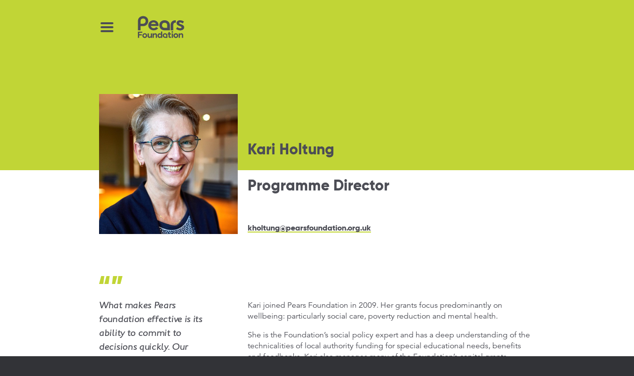

--- FILE ---
content_type: text/html; charset=UTF-8
request_url: https://pearsfoundation.org.uk/people/kari-holtung/
body_size: 6655
content:
<!DOCTYPE html>

<html lang="en-GB">

<head>
	<meta charset="UTF-8">
	<meta name="viewport" content="width=device-width, initial-scale=1">
	<link rel="profile" href="http://gmpg.org/xfn/11">
	<title>Kari Holtung - Pears Foundation</title>
	<style>img:is([sizes="auto" i], [sizes^="auto," i]) { contain-intrinsic-size: 3000px 1500px }</style>
	<meta name="robots" content="index, follow, max-snippet:-1, max-image-preview:large, max-video-preview:-1">
<link rel="canonical" href="https://pearsfoundation.org.uk/people/kari-holtung/">
<meta property="og:url" content="https://pearsfoundation.org.uk/people/kari-holtung/">
<meta property="og:site_name" content="Pears Foundation">
<meta property="og:locale" content="en_GB">
<meta property="og:type" content="article">
<meta property="og:title" content="Kari Holtung - Pears Foundation">
<meta property="og:image" content="https://pearsfoundation.org.uk/wp-content/uploads/2018/07/Pears_Logo_COLOUR-screen-version.jpg">
<meta property="og:image:secure_url" content="https://pearsfoundation.org.uk/wp-content/uploads/2018/07/Pears_Logo_COLOUR-screen-version.jpg">
<meta property="og:image:width" content="1821">
<meta property="og:image:height" content="1025">
<meta property="og:image:alt" content="Pears Foundation Logo">
<meta name="twitter:card" content="summary">
<meta name="twitter:site" content="@pearsfoundation">
<meta name="twitter:creator" content="@pearsfoundation">
<meta name="twitter:title" content="Kari Holtung - Pears Foundation">
<meta name="twitter:image" content="https://pearsfoundation.org.uk/wp-content/uploads/Kari-2022-cropped.jpg">
<link rel='dns-prefetch' href='//plausible.io' />
<link rel="alternate" type="application/rss+xml" title="Pears Foundation &raquo; Feed" href="https://pearsfoundation.org.uk/feed/" />
<link rel="alternate" type="application/rss+xml" title="Pears Foundation &raquo; Comments Feed" href="https://pearsfoundation.org.uk/comments/feed/" />
<style id='wp-emoji-styles-inline-css' type='text/css'>

	img.wp-smiley, img.emoji {
		display: inline !important;
		border: none !important;
		box-shadow: none !important;
		height: 1em !important;
		width: 1em !important;
		margin: 0 0.07em !important;
		vertical-align: -0.1em !important;
		background: none !important;
		padding: 0 !important;
	}
</style>
<link rel='stylesheet' id='wp-block-library-css' href='https://pearsfoundation.org.uk/wp-includes/css/dist/block-library/style.min.css?ver=6.8.3' type='text/css' media='all' />
<style id='classic-theme-styles-inline-css' type='text/css'>
/*! This file is auto-generated */
.wp-block-button__link{color:#fff;background-color:#32373c;border-radius:9999px;box-shadow:none;text-decoration:none;padding:calc(.667em + 2px) calc(1.333em + 2px);font-size:1.125em}.wp-block-file__button{background:#32373c;color:#fff;text-decoration:none}
</style>
<style id='global-styles-inline-css' type='text/css'>
:root{--wp--preset--aspect-ratio--square: 1;--wp--preset--aspect-ratio--4-3: 4/3;--wp--preset--aspect-ratio--3-4: 3/4;--wp--preset--aspect-ratio--3-2: 3/2;--wp--preset--aspect-ratio--2-3: 2/3;--wp--preset--aspect-ratio--16-9: 16/9;--wp--preset--aspect-ratio--9-16: 9/16;--wp--preset--color--black: #000000;--wp--preset--color--cyan-bluish-gray: #abb8c3;--wp--preset--color--white: #ffffff;--wp--preset--color--pale-pink: #f78da7;--wp--preset--color--vivid-red: #cf2e2e;--wp--preset--color--luminous-vivid-orange: #ff6900;--wp--preset--color--luminous-vivid-amber: #fcb900;--wp--preset--color--light-green-cyan: #7bdcb5;--wp--preset--color--vivid-green-cyan: #00d084;--wp--preset--color--pale-cyan-blue: #8ed1fc;--wp--preset--color--vivid-cyan-blue: #0693e3;--wp--preset--color--vivid-purple: #9b51e0;--wp--preset--gradient--vivid-cyan-blue-to-vivid-purple: linear-gradient(135deg,rgba(6,147,227,1) 0%,rgb(155,81,224) 100%);--wp--preset--gradient--light-green-cyan-to-vivid-green-cyan: linear-gradient(135deg,rgb(122,220,180) 0%,rgb(0,208,130) 100%);--wp--preset--gradient--luminous-vivid-amber-to-luminous-vivid-orange: linear-gradient(135deg,rgba(252,185,0,1) 0%,rgba(255,105,0,1) 100%);--wp--preset--gradient--luminous-vivid-orange-to-vivid-red: linear-gradient(135deg,rgba(255,105,0,1) 0%,rgb(207,46,46) 100%);--wp--preset--gradient--very-light-gray-to-cyan-bluish-gray: linear-gradient(135deg,rgb(238,238,238) 0%,rgb(169,184,195) 100%);--wp--preset--gradient--cool-to-warm-spectrum: linear-gradient(135deg,rgb(74,234,220) 0%,rgb(151,120,209) 20%,rgb(207,42,186) 40%,rgb(238,44,130) 60%,rgb(251,105,98) 80%,rgb(254,248,76) 100%);--wp--preset--gradient--blush-light-purple: linear-gradient(135deg,rgb(255,206,236) 0%,rgb(152,150,240) 100%);--wp--preset--gradient--blush-bordeaux: linear-gradient(135deg,rgb(254,205,165) 0%,rgb(254,45,45) 50%,rgb(107,0,62) 100%);--wp--preset--gradient--luminous-dusk: linear-gradient(135deg,rgb(255,203,112) 0%,rgb(199,81,192) 50%,rgb(65,88,208) 100%);--wp--preset--gradient--pale-ocean: linear-gradient(135deg,rgb(255,245,203) 0%,rgb(182,227,212) 50%,rgb(51,167,181) 100%);--wp--preset--gradient--electric-grass: linear-gradient(135deg,rgb(202,248,128) 0%,rgb(113,206,126) 100%);--wp--preset--gradient--midnight: linear-gradient(135deg,rgb(2,3,129) 0%,rgb(40,116,252) 100%);--wp--preset--font-size--small: 13px;--wp--preset--font-size--medium: 20px;--wp--preset--font-size--large: 36px;--wp--preset--font-size--x-large: 42px;--wp--preset--spacing--20: 0.44rem;--wp--preset--spacing--30: 0.67rem;--wp--preset--spacing--40: 1rem;--wp--preset--spacing--50: 1.5rem;--wp--preset--spacing--60: 2.25rem;--wp--preset--spacing--70: 3.38rem;--wp--preset--spacing--80: 5.06rem;--wp--preset--shadow--natural: 6px 6px 9px rgba(0, 0, 0, 0.2);--wp--preset--shadow--deep: 12px 12px 50px rgba(0, 0, 0, 0.4);--wp--preset--shadow--sharp: 6px 6px 0px rgba(0, 0, 0, 0.2);--wp--preset--shadow--outlined: 6px 6px 0px -3px rgba(255, 255, 255, 1), 6px 6px rgba(0, 0, 0, 1);--wp--preset--shadow--crisp: 6px 6px 0px rgba(0, 0, 0, 1);}:where(.is-layout-flex){gap: 0.5em;}:where(.is-layout-grid){gap: 0.5em;}body .is-layout-flex{display: flex;}.is-layout-flex{flex-wrap: wrap;align-items: center;}.is-layout-flex > :is(*, div){margin: 0;}body .is-layout-grid{display: grid;}.is-layout-grid > :is(*, div){margin: 0;}:where(.wp-block-columns.is-layout-flex){gap: 2em;}:where(.wp-block-columns.is-layout-grid){gap: 2em;}:where(.wp-block-post-template.is-layout-flex){gap: 1.25em;}:where(.wp-block-post-template.is-layout-grid){gap: 1.25em;}.has-black-color{color: var(--wp--preset--color--black) !important;}.has-cyan-bluish-gray-color{color: var(--wp--preset--color--cyan-bluish-gray) !important;}.has-white-color{color: var(--wp--preset--color--white) !important;}.has-pale-pink-color{color: var(--wp--preset--color--pale-pink) !important;}.has-vivid-red-color{color: var(--wp--preset--color--vivid-red) !important;}.has-luminous-vivid-orange-color{color: var(--wp--preset--color--luminous-vivid-orange) !important;}.has-luminous-vivid-amber-color{color: var(--wp--preset--color--luminous-vivid-amber) !important;}.has-light-green-cyan-color{color: var(--wp--preset--color--light-green-cyan) !important;}.has-vivid-green-cyan-color{color: var(--wp--preset--color--vivid-green-cyan) !important;}.has-pale-cyan-blue-color{color: var(--wp--preset--color--pale-cyan-blue) !important;}.has-vivid-cyan-blue-color{color: var(--wp--preset--color--vivid-cyan-blue) !important;}.has-vivid-purple-color{color: var(--wp--preset--color--vivid-purple) !important;}.has-black-background-color{background-color: var(--wp--preset--color--black) !important;}.has-cyan-bluish-gray-background-color{background-color: var(--wp--preset--color--cyan-bluish-gray) !important;}.has-white-background-color{background-color: var(--wp--preset--color--white) !important;}.has-pale-pink-background-color{background-color: var(--wp--preset--color--pale-pink) !important;}.has-vivid-red-background-color{background-color: var(--wp--preset--color--vivid-red) !important;}.has-luminous-vivid-orange-background-color{background-color: var(--wp--preset--color--luminous-vivid-orange) !important;}.has-luminous-vivid-amber-background-color{background-color: var(--wp--preset--color--luminous-vivid-amber) !important;}.has-light-green-cyan-background-color{background-color: var(--wp--preset--color--light-green-cyan) !important;}.has-vivid-green-cyan-background-color{background-color: var(--wp--preset--color--vivid-green-cyan) !important;}.has-pale-cyan-blue-background-color{background-color: var(--wp--preset--color--pale-cyan-blue) !important;}.has-vivid-cyan-blue-background-color{background-color: var(--wp--preset--color--vivid-cyan-blue) !important;}.has-vivid-purple-background-color{background-color: var(--wp--preset--color--vivid-purple) !important;}.has-black-border-color{border-color: var(--wp--preset--color--black) !important;}.has-cyan-bluish-gray-border-color{border-color: var(--wp--preset--color--cyan-bluish-gray) !important;}.has-white-border-color{border-color: var(--wp--preset--color--white) !important;}.has-pale-pink-border-color{border-color: var(--wp--preset--color--pale-pink) !important;}.has-vivid-red-border-color{border-color: var(--wp--preset--color--vivid-red) !important;}.has-luminous-vivid-orange-border-color{border-color: var(--wp--preset--color--luminous-vivid-orange) !important;}.has-luminous-vivid-amber-border-color{border-color: var(--wp--preset--color--luminous-vivid-amber) !important;}.has-light-green-cyan-border-color{border-color: var(--wp--preset--color--light-green-cyan) !important;}.has-vivid-green-cyan-border-color{border-color: var(--wp--preset--color--vivid-green-cyan) !important;}.has-pale-cyan-blue-border-color{border-color: var(--wp--preset--color--pale-cyan-blue) !important;}.has-vivid-cyan-blue-border-color{border-color: var(--wp--preset--color--vivid-cyan-blue) !important;}.has-vivid-purple-border-color{border-color: var(--wp--preset--color--vivid-purple) !important;}.has-vivid-cyan-blue-to-vivid-purple-gradient-background{background: var(--wp--preset--gradient--vivid-cyan-blue-to-vivid-purple) !important;}.has-light-green-cyan-to-vivid-green-cyan-gradient-background{background: var(--wp--preset--gradient--light-green-cyan-to-vivid-green-cyan) !important;}.has-luminous-vivid-amber-to-luminous-vivid-orange-gradient-background{background: var(--wp--preset--gradient--luminous-vivid-amber-to-luminous-vivid-orange) !important;}.has-luminous-vivid-orange-to-vivid-red-gradient-background{background: var(--wp--preset--gradient--luminous-vivid-orange-to-vivid-red) !important;}.has-very-light-gray-to-cyan-bluish-gray-gradient-background{background: var(--wp--preset--gradient--very-light-gray-to-cyan-bluish-gray) !important;}.has-cool-to-warm-spectrum-gradient-background{background: var(--wp--preset--gradient--cool-to-warm-spectrum) !important;}.has-blush-light-purple-gradient-background{background: var(--wp--preset--gradient--blush-light-purple) !important;}.has-blush-bordeaux-gradient-background{background: var(--wp--preset--gradient--blush-bordeaux) !important;}.has-luminous-dusk-gradient-background{background: var(--wp--preset--gradient--luminous-dusk) !important;}.has-pale-ocean-gradient-background{background: var(--wp--preset--gradient--pale-ocean) !important;}.has-electric-grass-gradient-background{background: var(--wp--preset--gradient--electric-grass) !important;}.has-midnight-gradient-background{background: var(--wp--preset--gradient--midnight) !important;}.has-small-font-size{font-size: var(--wp--preset--font-size--small) !important;}.has-medium-font-size{font-size: var(--wp--preset--font-size--medium) !important;}.has-large-font-size{font-size: var(--wp--preset--font-size--large) !important;}.has-x-large-font-size{font-size: var(--wp--preset--font-size--x-large) !important;}
:where(.wp-block-post-template.is-layout-flex){gap: 1.25em;}:where(.wp-block-post-template.is-layout-grid){gap: 1.25em;}
:where(.wp-block-columns.is-layout-flex){gap: 2em;}:where(.wp-block-columns.is-layout-grid){gap: 2em;}
:root :where(.wp-block-pullquote){font-size: 1.5em;line-height: 1.6;}
</style>
<link rel='stylesheet' id='custom-style-css' href='https://pearsfoundation.org.uk/wp-content/themes/pears/assets/css/style.css?ver=1.13.5' type='text/css' media='all' />
<script type="text/javascript" defer data-domain='pearsfoundation.org.uk' data-api='https://plausible.io/api/event' data-cfasync='false' src="https://plausible.io/js/plausible.outbound-links.js?ver=2.4.2" id="plausible-analytics-js"></script>
<script type="text/javascript" id="plausible-analytics-js-after">
/* <![CDATA[ */
window.plausible = window.plausible || function() { (window.plausible.q = window.plausible.q || []).push(arguments) }
/* ]]> */
</script>
<script type="text/javascript" src="https://pearsfoundation.org.uk/wp-includes/js/jquery/jquery.min.js?ver=3.7.1" id="jquery-core-js"></script>
<script type="text/javascript" src="https://pearsfoundation.org.uk/wp-includes/js/jquery/jquery-migrate.min.js?ver=3.4.1" id="jquery-migrate-js"></script>
<script type="text/javascript" src="https://pearsfoundation.org.uk/wp-content/themes/pears/assets/js/vendor.js?ver=1.12" id="vendor-scripts-js"></script>
<script type="text/javascript" src="https://pearsfoundation.org.uk/wp-content/themes/pears/assets/js/custom.js?ver=1.12" id="custom-scripts-js"></script>
<link rel="EditURI" type="application/rsd+xml" title="RSD" href="https://pearsfoundation.org.uk/xmlrpc.php?rsd" />
<meta name="generator" content="WordPress 6.8.3" />
<link rel='shortlink' href='https://pearsfoundation.org.uk/?p=480' />
<link rel="icon" href="https://pearsfoundation.org.uk/wp-content/uploads/2018/07/cropped-leaf-icon-green-large-1-32x32.png" sizes="32x32" />
<link rel="icon" href="https://pearsfoundation.org.uk/wp-content/uploads/2018/07/cropped-leaf-icon-green-large-1-192x192.png" sizes="192x192" />
<link rel="apple-touch-icon" href="https://pearsfoundation.org.uk/wp-content/uploads/2018/07/cropped-leaf-icon-green-large-1-180x180.png" />
<meta name="msapplication-TileImage" content="https://pearsfoundation.org.uk/wp-content/uploads/2018/07/cropped-leaf-icon-green-large-1-270x270.png" />
</head>

<body class="green">
	<header class="transparent">
		<div class="header">
			<div class="container">
				<h1>
					<a href="https://pearsfoundation.org.uk/" tabindex="2">
						<div class="sr-only">Pears Foundation</div>
						<svg width="128" height="64" viewBox="0 0 128 64" xmlns="http://www.w3.org/2000/svg">
							<path d="M15.95 2C7.521 2 2 7.774 2 15.149v25.2h7.038V29.057h7.081c8.429 0 13.571-6.322 13.571-13.7C29.69 7.942 24.337 2 15.95 2m-.379 20.609H8.954V15.36c0-3.372 2.107-6.87 7.038-6.87s6.743 3.667 6.743 7.038a6.839 6.839 0 0 1-7.165 7.08M43.935 13.295c-8.176 0-14.161 5.942-14.161 13.571s6.575 13.571 14.751 13.571a14.348 14.348 0 0 0 10.157-3.709 15.151 15.151 0 0 0 1.6-1.854l-5.058-3.414a8.344 8.344 0 0 1-6.617 3.287 8.175 8.175 0 0 1-5.479-2.065 7.659 7.659 0 0 1-2.529-3.919h20.865v-1.939c-.042-7.629-5.353-13.529-13.529-13.529zm-6.743 9.946a7.369 7.369 0 0 1 6.743-4.215 6.763 6.763 0 0 1 6.322 4.215H37.192zM73.733 13.253c-8.6 0-14.077 5.9-14.077 13.486s5.31 13.614 13.908 13.614h14.414V26.739c0-7.586-5.648-13.486-14.245-13.486zm7.081 20.44h-6.7c-5.057 0-7.333-3.329-7.333-6.785s1.854-7 6.912-7 7.207 3.582 7.123 7l-.002 6.785zM102.602 13.253c-7.755.169-12.517 5.521-12.517 11.885v15.215h7v-14.33c0-4.3 2.444-6.406 5.9-6.406h.969v-6.364h-1.352zM112.925 20.628c0-1.391 1.6-1.6 2.7-1.6 2.36 0 5.184 1.686 7.165 2.739l3.077-5.057a18.706 18.706 0 0 0-10.157-3.54c-4.678 0-9.736 2.4-9.736 7.755 0 8.345 13.529 7.46 13.529 11.548 0 1.981-2.571 2.36-4.046 2.36-2.782 0-5.69-1.559-7.923-3.077l-2.909 5.182a20.532 20.532 0 0 0 10.958 3.667c4.973 0 10.874-2.487 10.874-8.176 0-9.145-13.529-7.586-13.529-11.8M5.414 47.095v3.919h6.954v3.119H5.414v6.406H2V43.85h11.548v3.245zM20.291 48.191a6.448 6.448 0 1 0 6.452 6.448 6.369 6.369 0 0 0-6.448-6.448m0 9.735a3.257 3.257 0 0 1-3.2-3.329 3.184 3.184 0 1 1 6.364 0 3.277 3.277 0 0 1-3.161 3.329M39.889 48.612v11.927h-3.161l-.042-1.686a5.234 5.234 0 0 1-4.088 2.023c-2.824 0-4.636-2.192-4.636-4.973v-7.291h3.33v6.659a2.178 2.178 0 0 0 2.234 2.487 3.837 3.837 0 0 0 3.076-2.146v-7h3.287zM53.376 53.29v7.291h-3.287v-6.663a2.178 2.178 0 0 0-2.234-2.487 3.837 3.837 0 0 0-3.077 2.149v7h-3.329V48.654h3.161l.042 1.686a5.234 5.234 0 0 1 4.088-2.023c2.866-.042 4.636 2.149 4.636 4.973M63.954 43.639v5.521l.126.885v.042a4.8 4.8 0 0 0-3.835-1.812c-3.33 0-5.605 2.95-5.605 6.322 0 3.329 2.276 6.364 5.605 6.364a4.836 4.836 0 0 0 3.835-1.854v1.475h3.16V43.639h-3.286zm.042 12.643a3.793 3.793 0 0 1-3.034 1.557 3.21 3.21 0 0 1 0-6.406 3.852 3.852 0 0 1 3.035 1.517l-.001 3.332zM74.954 48.275a6.136 6.136 0 1 0-.084 12.264h6.533v-6.153c.042-3.456-2.529-6.111-6.448-6.111h-.001zm3.246 9.23h-3.035a3.034 3.034 0 0 1-3.33-3.077 2.919 2.919 0 0 1 3.119-3.161 3.023 3.023 0 0 1 3.245 3.161l.001 3.077zM91.308 60.156a6.315 6.315 0 0 1-2.782.674c-2.739 0-4.3-1.559-4.3-4.425v-4.847h-2.064v-2.95h2.065v-3.452h3.287v3.456h3.582v2.95h-3.582v4.8a1.217 1.217 0 0 0 1.307 1.307c.68.004 1.348-.17 1.939-.506l.548 2.993zM92.487 44.735a2.066 2.066 0 0 1 4.13 0 2.033 2.033 0 0 1-2.065 2.023 2.007 2.007 0 0 1-2.065-2.023M92.867 48.612h3.33v11.927h-3.33zM103.993 48.191a6.448 6.448 0 1 0 6.448 6.448 6.369 6.369 0 0 0-6.448-6.448m0 9.735a3.257 3.257 0 0 1-3.2-3.329 3.185 3.185 0 1 1 3.2 3.329M123.759 53.29v7.291h-3.33v-6.663a2.178 2.178 0 0 0-2.234-2.487 3.837 3.837 0 0 0-3.077 2.149v7h-3.328V48.654h3.161l.042 1.686a5.234 5.234 0 0 1 4.088-2.023c2.866-.042 4.678 2.149 4.678 4.973" />
						</svg>
					</a>
				</h1>
				<div class="social">
					<a href="https://www.linkedin.com/company/pears-foundation/" target="_blank">LinkedIn</a>
					<a href="https://twitter.com/@pearsfoundation" target="_blank">Twitter</a>
				</div>
				<div class="menu-toggle default-tab" aria-label="Menu Toggle" tabindex="1">
					<div><span></span><span></span><span></span></div>
				</div>
			</div>
		</div>
		<div class="menu-items">
			<div class="container">
				<div class="wrapper">
					<div class="search">
						<form method="get" id="searchform" action="https://pearsfoundation.org.uk/">
							<input class="default-tab" type="submit" value="Search"><input class="default-tab" type="search" name="s" placeholder="Search">
						</form>
					</div>
					<nav class="navigation">
						<ul><li><a href="https://pearsfoundation.org.uk/who-we-are/">About Us</a>
<ul>
	<li><a href="https://pearsfoundation.org.uk/who-we-are/">Who We Are</a></li>
	<li class="active"><a href="https://pearsfoundation.org.uk/people/">People</a></li>
	<li><a href="https://pearsfoundation.org.uk/annual-accounts/">Financial Information</a></li>
	<li><a href="https://pearsfoundation.org.uk/contact-us/">Contact Us</a></li>
</ul>
</li>
<li><a href="https://pearsfoundation.org.uk/approach/">Our Work</a>
<ul>
	<li><a href="https://pearsfoundation.org.uk/approach/">Approach</a></li>
	<li><a href="https://pearsfoundation.org.uk/partners/">Partners</a></li>
	<li><a href="https://pearsfoundation.org.uk/research/">Research</a></li>
	<li><a href="https://pearsfoundation.org.uk/open-grants-data/">Open Grants Data</a></li>
	<li><a href="https://pearsfoundation.org.uk/archive/">News</a></li>
</ul>
</li>
<li><a href="https://pearsfoundation.org.uk/professional-development-programme/">For Our Partners</a>
<ul>
	<li><a href="https://pearsfoundation.org.uk/pears-hub/">Pears Hub</a></li>
	<li><a href="https://pearsfoundation.org.uk/professional-development-programme/">Professional Development Programme</a></li>
	<li><a href="https://pearsfoundation.org.uk/professional-development-resources/">Professional Development Resources</a></li>
	<li><a href="https://pearsfoundation.org.uk/logo-branding/">Logo &#038; Branding</a></li>
	<li><a rel="privacy-policy" href="https://pearsfoundation.org.uk/privacy-policy/">Privacy Policy</a></li>
</ul>
</li>
</ul>					</nav>
				</div>
			</div>
		</div>
	</header>
<main>
				<section class="person-2-intro">
				<div class="container">
					<div class="row">
						<div class="image"><img src="https://pearsfoundation.org.uk/wp-content/uploads/Kari-2022-cropped.jpg"></div>
						<div class="details">
							<div class="frame">
								<div class="name">
									<h2>Kari Holtung</h2>
								</div>
								<div class="role">
									<h3>Programme Director</h3>
								</div>
								<div class="links">
									<div class="social gray">&nbsp;</div>
									<div class="email prose"><a href="mailto:kholtung@pearsfoundation.org.uk" target="_blank">kholtung@pearsfoundation.org.uk</a>&nbsp;</div>
								</div>
							</div>
						</div>
					</div>
				</div>
			</section>
			<section class="person-2-about">
				<div class="container">
					<div class="row">
						<div class="left"><blockquote><p>What makes Pears foundation effective is its ability to commit to decisions quickly. Our structure and the central involvement of the funding founders has created an environment where we're more nimble than many other foundations. Where needs are urgent, we can make decisions and get to work. I think that's crucial when it comes to making a real difference.</p>
</blockquote></div>
						<div class="right">
							<div class="prose"><p>Kari joined Pears Foundation in 2009. Her grants focus predominantly on wellbeing: particularly social care, poverty reduction and mental health.</p>
<p>She is the Foundation&#8217;s social policy expert and has a deep understanding of the technicalities of local authority funding for special educational needs, benefits and foodbanks. Kari also manages many of the Foundation&#8217;s capital grants, including the Pears Pavilion at Coram.</p>
<p>Kari is known for her love of learning and for her honesty and focus. If you want something sugar-coated, look elsewhere. She is an analytical thinker with a passion for facts and evidence-based decision-making.</p>
<p>Kari is interested in how wider societal attitudes and social policy influence long term outcomes, and believes more funders should consider offering core or unrestricted grants. She favours long-term partnerships, developing a deep knowledge of the organisation she&#8217;s supporting and their working environment. If you&#8217;re looking for her outside of work, follow the sound of Radio 4.</p>
<p>She recently completed a MSc in Education, Power and Social Change at Birkbeck, University of London.</p>
</div>
						</div>
					</div>
				</div>
			</section>
	</main>

		<footer>
			<div class="container">
				<div class="logo">
					<a href="https://pearsfoundation.org.uk/">Pears Foundation</a>
				</div>
				<div class="social">
					<a href="https://www.linkedin.com/company/pears-foundation/" target="_blank">LinkedIn</a>
					<a href="https://twitter.com/@pearsfoundation" target="_blank">Twitter</a>
				</div>
				<div class="copyright">Copyright 2025.</div>
				<div class="navigation">
					<ul><li><a href="https://pearsfoundation.org.uk/cookie-policy/">Cookie Policy</a></li>
<li><a rel="privacy-policy" href="https://pearsfoundation.org.uk/privacy-policy/">Privacy Policy</a></li>
<li><a href="https://pearsfoundation.org.uk/terms-conditions/">Terms &#038; Conditions</a></li>
</ul>				</div>
				<div class="tagline">The Pears Family Charitable Foundation. <br><a href="https://register-of-charities.charitycommission.gov.uk/charity-search?p_p_id=uk_gov_ccew_onereg_charitydetails_web_portlet_CharityDetailsPortlet&p_p_lifecycle=0&p_p_state=maximized&p_p_mode=view&_uk_gov_ccew_onereg_charitydetails_web_portlet_CharityDetailsPortlet_LIFERAY_SHARED_backToSearch=https%3A%2F%2Fregister-of-charities.charitycommission.gov.uk%2Fcharity-search%3Fp_p_id%3Duk_gov_ccew_portlet_CharitySearchPortlet%26p_p_lifecycle%3D1%26p_p_state%3Dnormal%26p_p_mode%3Dview%26_uk_gov_ccew_portlet_CharitySearchPortlet_cur%3D1%26_uk_gov_ccew_portlet_CharitySearchPortlet_delta%3D20%26_uk_gov_ccew_portlet_CharitySearchPortlet_keywords%3D1009195%26_uk_gov_ccew_portlet_CharitySearchPortlet_orderByCol%3D%26_uk_gov_ccew_portlet_CharitySearchPortlet_orderByType%3Dasc%26_uk_gov_ccew_portlet_CharitySearchPortlet_priv_r_p_prevCol%3D%26_uk_gov_ccew_portlet_CharitySearchPortlet_priv_r_p_useSession%3Dtrue%26_uk_gov_ccew_portlet_CharitySearchPortlet_priv_r_p_mvcRenderCommandName%3D%252Fsearch-results&_uk_gov_ccew_onereg_charitydetails_web_portlet_CharityDetailsPortlet_organisationNumber=1009195" target="_blank">Registered Charity Number: 1009195</a></div>
			</div>
		</div>
		<script type="speculationrules">
{"prefetch":[{"source":"document","where":{"and":[{"href_matches":"\/*"},{"not":{"href_matches":["\/wp-*.php","\/wp-admin\/*","\/wp-content\/uploads\/*","\/wp-content\/*","\/wp-content\/plugins\/*","\/wp-content\/themes\/pears\/*","\/*\\?(.+)"]}},{"not":{"selector_matches":"a[rel~=\"nofollow\"]"}},{"not":{"selector_matches":".no-prefetch, .no-prefetch a"}}]},"eagerness":"conservative"}]}
</script>
	</body>
</html>

--- FILE ---
content_type: text/css
request_url: https://pearsfoundation.org.uk/wp-content/themes/pears/assets/css/style.css?ver=1.13.5
body_size: 11025
content:
@font-face{font-family:"avenir";src:url("../fonts/avenir.eot");src:url("../fonts/avenir.eot?#iefix") format("embedded-opentype"),url("../fonts/avenir.woff2") format("woff2"),url("../fonts/avenir.woff") format("woff"),url("../fonts/avenir.ttf") format("truetype")}@font-face{font-family:"gilroy";src:url("../fonts/gilroy.eot");src:url("../fonts/gilroy.eot?#iefix") format("embedded-opentype"),url("../fonts/gilroy.woff2") format("woff2"),url("../fonts/gilroy.woff") format("woff"),url("../fonts/gilroy.ttf") format("truetype")}@font-face{font-family:"johnston";src:url("../fonts/johnston.eot");src:url("../fonts/johnston.eot?#iefix") format("embedded-opentype"),url("../fonts/johnston.woff2") format("woff2"),url("../fonts/johnston.woff") format("woff"),url("../fonts/johnston.ttf") format("truetype")}html{line-height:1.15;-webkit-text-size-adjust:100%;overflow:initial !important}body{margin:0}hr{box-sizing:content-box;height:0;overflow:visible}pre{font-family:monospace,monospace;font-size:1em}a{background-color:rgba(0,0,0,0)}abbr[title]{border-bottom:none;text-decoration:underline;text-decoration:underline dotted}b,strong{font-weight:bolder}code,kbd,samp{font-family:monospace,monospace;font-size:1em}small{font-size:80%}sub,sup{font-size:75%;line-height:0;position:relative;vertical-align:baseline}sub{bottom:-0.25em}sup{top:-0.5em}img{border-style:none}details{display:block}[hidden]{display:none}html{background-color:#323337;box-sizing:border-box;font-family:"avenir",sans-serif;font-size:14px;line-height:1.4em;-webkit-tap-highlight-color:rgba(0,0,0,0);-webkit-touch-callout:none;-webkit-font-smoothing:antialiased;-moz-osx-font-smoothing:grayscale}@media only screen and (min-width: 710px){html{font-size:16px}}body{background-color:#323337;color:#fff}*,*::before,*::after{box-sizing:inherit}html,body{height:100%}body{margin:0}ul,ol{list-style-type:none;margin:0;padding:0}dl{margin:0}dt{margin:0}dd{margin:0}figure{margin:0}img,picture,video{margin:0;max-width:100%}table{border-collapse:collapse;margin:20px 0;table-layout:fixed;text-align:left;width:100%;font-size:14px;line-height:1.4em}@media only screen and (min-width: 710px){table{font-size:16px}}thead{vertical-align:bottom}tbody{vertical-align:top}tr{border-bottom:1px solid #afb0b5}th{font-weight:normal}th,td{padding:10px 10px 8px 0}h1,h2,h3,h4,h5,h6{font-family:"gilroy";font-weight:normal;font-size:24px;line-height:1.2em;margin:.75em 0 .25em}p{margin:.25em 0}a{color:#4c4d55;text-decoration:none}hr{border-bottom:1px solid #afb0b5;border-left:0;border-right:0;border-top:0;margin:20px 0}blockquote{margin:.25em 0}cite{font-style:normal}button,[type=button],[type=reset],[type=submit]{appearance:none;background-color:#c1d536;border:0;border-radius:3px;color:#000;cursor:pointer;display:inline-block;font-family:"avenir",sans-serif;-webkit-font-smoothing:antialiased;line-height:1;padding:10px 20px 8px;text-align:center;text-decoration:none;transition:background-color 250ms cubic-bezier(0.2, 0.8, 0.4, 1);user-select:none;vertical-align:middle;white-space:nowrap;font-size:16px;line-height:1.4em}fieldset{background-color:rgba(0,0,0,0);border:0;margin:0;padding:0}legend{margin-bottom:5px;padding:0}label{display:block;margin-bottom:5px;font-size:16px;line-height:1.4em}input,select,textarea{display:block;font-family:"avenir",sans-serif;color:#4c4d55;font-size:16px;line-height:1.4em}textarea{resize:vertical}select{margin-bottom:10px}.container{max-width:940px;margin:0 auto;padding:0 10px}.row::after{clear:both;content:"";display:block}.row>.full{width:calc(100% - 40px);float:left;margin-left:20px}.row>.three-quarters{width:calc(100% - 40px);float:left;margin-left:20px}@media only screen and (min-width: 710px){.row>.three-quarters{width:calc(75% - 35px);float:left;margin-left:20px}}.row.collapse{margin-left:-20px;margin-right:-20px;width:calc(100% + 40px)}.prose .alignleft{display:inline;float:left;margin-right:25px}.prose .alignright{display:inline;float:right;margin-left:25px}.prose .aligncenter{clear:both;display:block;margin-left:auto;margin-right:auto}.prose img{height:auto}.prose ul{list-style-type:disc;margin-bottom:10px;padding-left:20px}.prose ol{list-style-type:decimal;margin-bottom:10px;padding-left:20px}.prose p{margin:16px 0}.prose b,.prose strong{font-weight:normal;font-family:"gilroy"}.prose a{font-weight:normal;font-family:"gilroy";position:relative;background-image:linear-gradient(to right, #c1d536, #c1d536);background-size:100% 2px;background-position:100% 100%;background-repeat:no-repeat;transition:background-size 400ms}.prose a:focus{outline-color:rgba(153,153,158,.65);outline-offset:1px;outline-style:auto;outline-width:1px}.prose blockquote{font-family:"johnston";font-size:20px;line-height:1.4em;letter-spacing:-0.015em;margin:16px 0}.prose.blockquote-p p{font-family:"johnston";font-size:20px;line-height:1.4em;letter-spacing:-0.015em;margin:16px 0}.prose h3{font-size:30px;line-height:1.1em;display:inline-block;position:relative;margin:.75em 0}.prose h3::after{content:"";position:absolute;height:3px;background-color:#c1d536;left:0;right:-100vw;bottom:-8px}.prose h3:nth-of-type(2n + 1)::after{left:-100vw;right:0}.prose h5{font-size:20px}.social{font-size:0;line-height:0}.social a{display:inline-block;width:48px;height:48px;overflow:hidden;text-indent:101%;white-space:nowrap}.social a[href*=linkedin]{background:url(../img/social-green-linkedin.png) center center no-repeat;background-image:url(../img/social-green-linkedin.svg),none;background-size:30px}.social a[href*=twitter]{background:url(../img/social-green-twitter.png) center center no-repeat;background-image:url(../img/social-green-twitter.svg),none;background-size:30px}.social a[href*=facebook]{background:url(../img/social-green-facebook.png) center center no-repeat;background-image:url(../img/social-green-facebook.svg),none;background-size:30px}.social a[href*=mailto]{background:url(../img/social-green-world.png) center center no-repeat;background-image:url(../img/social-green-world.svg),none;background-size:30px}.social.gray a[href*=linkedin]{background:url(../img/social-color-linkedin.png) center center no-repeat;background-image:url(../img/social-color-linkedin.svg),none;background-size:30px}.social.gray a[href*=twitter]{background:url(../img/social-gray-twitter.png) center center no-repeat;background-image:url(../img/social-gray-twitter.svg),none;background-size:30px}.social.gray a[href*=facebook]{background:url(../img/social-color-facebook.png) center center no-repeat;background-image:url(../img/social-color-facebook.svg),none;background-size:30px}.social.gray a[href*=mailto]{background:url(../img/social-gray-world.png) center center no-repeat;background-image:url(../img/social-gray-world.svg),none;background-size:30px}.pageload-detect.fadein.pageloading{opacity:0}.pageload-detect.fadein.pageloaded{transition:opacity 1000ms cubic-bezier(0.2, 0.8, 0.4, 1);opacity:1}.onscreen-detect.fadein.offscreen{opacity:0}.onscreen-detect.fadein.onscreen{opacity:1;transition:opacity 1000ms cubic-bezier(0.2, 0.8, 0.4, 1)}.onscreen-detect.fadeup.offscreen{opacity:0;transform:translateY(50px)}.onscreen-detect.fadeup.onscreen{opacity:1;transform:translateY(0);transition:opacity 1000ms cubic-bezier(0.2, 0.8, 0.4, 1),transform 1000ms cubic-bezier(0.2, 0.8, 0.4, 1)}body{display:flex;flex-direction:column}body main{flex:1 0 auto}body footer{flex-shrink:0}body.no-scroll{overflow:hidden}main{background-color:#fff;color:#4c4d55}header{position:fixed;z-index:10;top:0;left:0;right:0;height:110px;background-color:#323337;color:#fff;transition:transform 375ms cubic-bezier(0.2, 0.8, 0.4, 1),opacity 250ms}@media only screen and (min-width: 480px){header.transparent{background-color:rgba(0,0,0,0)}}header.hide{transform:translateY(-110px) translate3d(0, 0, 0);opacity:0;transition:transform 750ms cubic-bezier(0.2, 0.8, 0.4, 1),opacity 750ms 750ms}header .overlay{position:absolute;z-index:9;top:0;left:0;right:0;height:110px;background-color:#323337;opacity:0;transition:opacity 250ms}header .header .container{position:relative;z-index:11}header h1{margin:0;position:absolute;top:31px;left:90px;left:calc(16.6666666667% - 23.3333333333px + 50px)}@media only screen and (min-width: 480px){header h1{left:calc(8.3333333333% - 21.6666666667px + 50px)}}header h1 a{display:block;width:96px;height:48px;color:#fff}header h1 svg{width:100%;height:auto;fill:currentColor;transition:all 250ms cubic-bezier(0.2, 0.8, 0.4, 1)}header .menu-items{visibility:hidden;position:absolute;top:110px;bottom:0;width:100%;background-color:rgba(50,51,55,.9);-webkit-backdrop-filter:blur(10px);backdrop-filter:blur(10px)}@media only screen and (max-width: 479px){header .menu-items{overflow-y:scroll;-webkit-overflow-scrolling:touch}}header .menu-items .wrapper{padding:35px 0}header .menu-items .search{padding:0 20px;padding-left:calc(16.6666666667% - 23.3333333333px + 40px);padding-bottom:8px;transform:translateX(-16px);opacity:0;transition:transform 0,opacity 0}@media only screen and (min-width: 480px){header .menu-items .search{padding-left:calc(8.3333333333% - 21.6666666667px + 40px)}}header .menu-items .search input{border:none;box-shadow:none;display:inline-block;padding:5px}header .menu-items .search input:hover{border-color:none}header .menu-items .search input:focus{border-color:none;box-shadow:none}header .menu-items .search input[type=submit]{background:url(../img/search-icon-white.png) center center no-repeat;background-image:url(../img/search-icon-white.svg),none;background-size:24px;width:30px;height:30px;font-size:0;line-height:0;color:rgba(0,0,0,0);transform:translate(-5px, -1px)}header .menu-items .search input[type=submit]:hover{background-color:rgba(0,0,0,0)}header .menu-items .search input[type=search]{border-radius:15px;padding:5px 5px 3px 12px;width:176px;width:calc(100% - 32px)}header .menu-items .navigation a{color:#c1d536;font-family:"gilroy";font-size:18px;line-height:1.4em;display:block;padding:8px 0 6px}header .menu-items .navigation>ul::after{clear:both;content:"";display:block}header .menu-items .navigation>ul>li{width:calc(83.3333333333% - 36.6666666667px);float:left;margin-left:20px;margin-left:calc(16.6666666667% - 23.3333333333px + 40px);transform:translateX(-16px);opacity:0;transition:transform 0,opacity 0}header .menu-items .navigation>ul>li li{padding-left:40px}header .menu-items .navigation>ul>li li a{color:#fff;font-size:16px;line-height:1.4em}@media only screen and (min-width: 480px){header .menu-items .navigation>ul>li{width:calc(20.8333333333% - 24.1666666667px);float:left;margin-left:20px;transform:translateX(0) translateY(-16px)}header .menu-items .navigation>ul>li:first-child{margin-left:calc(8.3333333333% - 21.6666666667px + 40px)}header .menu-items .navigation>ul>li:nth-child(3){width:calc(45% - 25px)}header .menu-items .navigation>ul>li li{padding-left:0}}@media only screen and (min-width: 480px){header .menu-items{bottom:auto}}header .social{visibility:hidden;position:absolute;top:31px;right:24px;opacity:0;transition:all 0}header .menu-toggle{position:absolute;top:31px;left:22px;cursor:pointer}header .menu-toggle div{position:relative;width:48px;height:48px;margin:0 auto;cursor:pointer}header .menu-toggle div span{position:absolute;display:block;width:26px;height:4px;left:11px;background:#fff;border-radius:2px}header .menu-toggle div span:nth-child(1){top:14px}header .menu-toggle div span:nth-child(2){top:22px}header .menu-toggle div span:nth-child(3){top:30px}header .menu-toggle div span:nth-child(1),header .menu-toggle div span:nth-child(3){transition:top 250ms cubic-bezier(0.2, 0.8, 0.4, 1) 250ms,transform 250ms cubic-bezier(0.2, 0.8, 0.4, 1),background-color 250ms cubic-bezier(0.2, 0.8, 0.4, 1)}header .menu-toggle div span:nth-child(2){transition:opacity 250ms cubic-bezier(0.2, 0.8, 0.4, 1),background-color 250ms cubic-bezier(0.2, 0.8, 0.4, 1)}header .menu-toggle.active div span:nth-child(1){top:22px;transform:rotate(45deg)}header .menu-toggle.active div span:nth-child(2){opacity:0}header .menu-toggle.active div span:nth-child(3){top:22px;transform:rotate(-45deg)}header .menu-toggle.active div span:nth-child(1),header .menu-toggle.active div span:nth-child(3){transition:top 250ms cubic-bezier(0.2, 0.8, 0.4, 1),transform 250ms cubic-bezier(0.2, 0.8, 0.4, 1) 250ms,background-color 250ms cubic-bezier(0.2, 0.8, 0.4, 1)}header .menu-toggle.active div span:nth-child(2){transition:opacity 250ms cubic-bezier(0.2, 0.8, 0.4, 1) 250ms,background-color 250ms cubic-bezier(0.2, 0.8, 0.4, 1)}header.menu-active{height:inherit;bottom:0}header.color-white h1 a,header.menu-active h1 a{color:#fff !important}header.color-white .menu-toggle div span,header.menu-active .menu-toggle div span{background:#fff !important}header.menu-active.hide{transform:translateY(0) !important;opacity:1 !important}header.menu-active .overlay{opacity:1 !important}header.menu-active .menu-items{visibility:visible}header.menu-active .menu-items .search{transform:translate(0);opacity:1;transition:transform 500ms cubic-bezier(0.2, 0.8, 0.4, 1),opacity 500ms cubic-bezier(0.2, 0.8, 0.4, 1)}header.menu-active .menu-items .navigation>ul>li{transform:translateY(0);opacity:1;transition:transform 500ms cubic-bezier(0.2, 0.8, 0.4, 1),opacity 500ms cubic-bezier(0.2, 0.8, 0.4, 1);transition-delay:125ms}header.menu-active .menu-items .navigation>ul>li:nth-child(2){transition-delay:250ms}header.menu-active .menu-items .navigation>ul>li:nth-child(3){transition-delay:375ms}header.menu-active .menu-items .navigation>ul>li:nth-child(4){transition-delay:500ms}header.menu-active .social{visibility:visible;opacity:1;transition:all 250ms cubic-bezier(0.2, 0.8, 0.4, 1)}@media only screen and (min-width: 480px){header.menu-active{height:110px;bottom:auto}}main{margin-top:110px}@media only screen and (min-width: 480px){main.no-margin{margin-top:0}}footer{color:#c1d536;text-align:center;background-color:#323337}footer .container{padding:52px 30px}footer a{color:#c1d536}footer .logo{padding:20px 0}footer .logo a{display:block;width:96px;height:48px;margin:0 auto;overflow:hidden;text-indent:101%;white-space:nowrap;background:url(../img/pears-logo-green-white.png) center center no-repeat;background-image:url(../img/pears-logo-green-white.svg),none;background-size:100%}footer .social{padding:20px 0}footer .navigation a{font-family:"gilroy"}footer .navigation li{display:inline}footer .navigation li:nth-child(2n+1)::before{content:"";display:block}footer .navigation li:nth-child(2n+1) a::after{content:" | "}footer .navigation li:last-child a::after{content:""}@media only screen and (min-width: 710px){footer{text-align:left}footer .container{position:relative}footer .logo{position:absolute;right:30px;bottom:86px;padding:0}footer .logo a{width:150px;height:75px;margin:0}footer .social{float:left;margin-left:-10px}footer .copyright{float:left;clear:left;margin-right:.3em}footer .navigation{float:left}footer .navigation li{display:inline}footer .navigation li:nth-child(2n+1)::before{content:"";display:none}footer .navigation li a::after{content:" | "}footer .tagline{clear:left;padding-bottom:30px}footer .tagline br{display:none}}section.main-title{background-color:#323337;color:#fff}section.main-title.blue{background-color:#168d9d}section.main-title.blue h2 span,section.main-title.blue h3 span,section.main-title.blue h4 span{color:#c1d536}section.main-title.green{background-color:#c1d536}section.main-title.pink{background-color:#d25772}section.main-title.orange{background-color:#d79d1b}section.main-title .frame{width:calc(100% - 40px);float:left;margin-left:20px;position:relative}section.main-title h2,section.main-title h3,section.main-title h4{font-size:48px;line-height:1.1em;margin:1em 0 .5em}section.main-title h2 a,section.main-title h3 a,section.main-title h4 a{color:#fff}section.main-title .next{padding-bottom:15px}section.main-title .next a{font-family:"gilroy";font-size:20px;line-height:48px;height:48px;display:inline-block;padding-right:32px;position:relative;transition:opacity 250ms}section.main-title .next a::after{content:"";position:absolute;top:0;right:-12px;display:block;width:48px;height:48px;background:url(../img/arrow-next-gray.png) center center no-repeat;background-image:url(../img/arrow-next-gray.svg),none;background-size:75%}@media only screen and (min-width: 480px){section.main-title .next{position:absolute;right:0;padding-bottom:0;bottom:24px}}@media only screen and (min-width: 710px){section.main-title h2,section.main-title h3,section.main-title h4{font-size:60px}section.main-title .next{bottom:30px}}@media only screen and (min-width: 940px){section.main-title h2,section.main-title h3,section.main-title h4{font-size:63.84px}section.main-title .next{bottom:31.92px}}@media only screen and (min-width: 1170px){section.main-title h2,section.main-title h3,section.main-title h4{font-size:72px}section.main-title .next{bottom:36px}}.partner-nav{padding:0 30px;display:flex;justify-content:space-between}.partner-nav a{color:#fff;font-family:"gilroy";font-size:20px;padding:2px 16px 0;line-height:48px;height:48px;display:inline-block;position:relative}.partner-nav a::after{content:"";position:absolute;top:0;display:block;width:48px;height:48px}.partner-nav a.partner-previous{padding-left:36px}.partner-nav a.partner-previous::after{left:-12px;background:url(../img/arrow-previous-white.png) center center no-repeat;background-image:url(../img/arrow-previous-white.svg),none;background-size:75%}.partner-nav a.partner-next{padding-right:36px;text-align:right}.partner-nav a.partner-next::after{right:-12px;background:url(../img/arrow-next-white.png) center center no-repeat;background-image:url(../img/arrow-next-white.svg),none;background-size:75%}@media only screen and (min-width: 1170px){.partner-nav{position:absolute;z-index:1;left:0;right:0;padding-top:83px}}section.main-subtitle{background-color:#ebebed;color:#4c4d55;padding:10px 0}section.main-subtitle .frame{width:calc(100% - 40px);float:left;margin-left:20px}@media only screen and (min-width: 710px){section.main-subtitle .frame.thin{width:calc(75% - 35px);float:left;margin-left:20px}}section.main-subtitle h2,section.main-subtitle h3,section.main-subtitle h4{font-family:"johnston";font-size:24px;line-height:1.4em;letter-spacing:-0.015em;margin:20px 0}section.main-subtitle .padded-title{padding-top:40px;padding-bottom:30px}section.main-subtitle .padded-title h2{font-size:30px;line-height:1.2em;line-height:1.1em;margin-top:50px;display:inline;position:relative}section.main-subtitle .padded-title h2::after{content:"";position:absolute;height:3px;background-color:#c1d536;left:0;right:-100vw;bottom:-10px}body.green{background-color:#c1d536}body.green header .menu-toggle div span{background-color:#4c4d55}body.green header h1 a{color:#4c4d55}body.green .main-title{background-color:#c1d536;color:#4c4d55}body.green .prose a{background-image:linear-gradient(to right, #c1d536, #c1d536)}body.green .prose h3::after{background-color:#c1d536}body.pink{background-color:#d25772}body.pink .main-title{background-color:#d25772}body.pink .prose a{background-image:linear-gradient(to right, #d25772, #d25772)}body.pink .prose h3::after{background-color:#d25772}body.blue{background-color:#168d9d}body.blue .main-title{background-color:#168d9d}body.blue .prose a{background-image:linear-gradient(to right, #168d9d, #168d9d)}body.blue .prose h3::after{background-color:#168d9d}body.orange{background-color:#d79d1b}body.orange header .menu-toggle div span{background-color:#4c4d55}body.orange header h1 a{color:#4c4d55}body.orange .main-title{background-color:#d79d1b;color:#4c4d55}body.orange .prose a{background-image:linear-gradient(to right, #d79d1b, #d79d1b)}body.orange .prose h3::after{background-color:#d79d1b}section.intro{position:relative;min-height:318px}section.intro .block-1{background-color:#4c4d55;color:#fff}section.intro .block-1.light-grey{background-color:#dcdcde;color:#4c4d55}section.intro .block-1 .frame{width:calc(100% - 40px);float:left;margin-left:20px;padding:20px 0}section.intro .block-1 .category{font-family:"gilroy";font-weight:normal;font-size:18px;line-height:1.4em}section.intro .block-1 .category a{color:#fff}section.intro .block-1 .category span{position:relative;padding-left:24px}section.intro .block-1 .category span::after{content:"";position:absolute;width:18px;height:18px;left:0;background:url(../img/post-icon-white-tiny.png) center center no-repeat;background-image:url(../img/post-icon-white-tiny.svg),none;background-size:100%}section.intro .block-1 h2.green,section.intro .block-1 h3.green,section.intro .block-1 h4.green{color:#c1d536}section.intro .block-2 .image{min-height:280px;min-height:75vw;background-repeat:no-repeat;background-size:cover;background-position:center center}section.intro .block-2 .image.contain{background-size:contain;background-color:#fff;background-position:left top}section.intro .block-3 .frame{width:calc(100% - 40px);float:left;margin-left:20px;padding:20px 0 0}section.intro .block-3 .summary{font-family:"johnston";font-size:24px;line-height:1.2em;line-height:1.4em;letter-spacing:-0.015em;margin-bottom:1em}section.intro .block-3 .author,section.intro .block-3 .date{font-size:16px;line-height:1.4em;display:inline-block}section.intro .block-3 .author{font-family:"gilroy";position:relative}section.intro .block-3 .date{font-size:14px;line-height:22px;padding-left:5px}@media only screen and (min-width: 480px){section.intro .block-2 .image{min-height:210px;min-height:56.25vw}}@media only screen and (min-width: 710px){section.intro .block-1 .frame{width:calc(50% - 30px);float:left;margin-left:20px}section.intro .block-2 .image{min-height:inherit;position:absolute;top:0;right:0;width:50%;width:calc(50% - 37px);height:100%;min-height:318px;max-height:37.5vw}section.intro .block-3 .frame{width:calc(50% - 30px);float:left;margin-left:20px}}section.carousel{padding-bottom:120px;overflow:hidden}section.carousel.home .dot{width:60px}section.carousel.home .dot::after{width:60px;height:20px;top:0;left:0;border-radius:0;background-color:rgba(0,0,0,0);background:url(../img/three-dots-green.png) center center no-repeat;background-image:url(../img/three-dots-green.svg),none;background-size:100%}section.carousel.home .dot:hover,section.carousel.home .dot.is-selected{opacity:1}section.carousel .slider{position:relative;height:375px}section.carousel .blocks{position:relative;height:375px;width:580.5px;width:calc(150vw + 18px)}section.carousel .block{background-color:#ebebed;position:absolute}section.carousel .block a{display:block;height:100%}section.carousel .block.green .text::before{background-color:#c1d536}section.carousel .block.orange .text::before{background-color:#d79d1b}section.carousel .block.blue .text::before{background-color:#168d9d}section.carousel .block.light-blue .text::before{background-color:#99d0d5}section.carousel .block.yellow .text::before{background-color:#ffdc64}section.carousel .block.red .text::before{background-color:#d25772}section.carousel .block.light-red .text::before{background-color:#d25772}section.carousel .block.light-purple .text::before{background-color:#d0a9ed}section.carousel .block a{display:block}section.carousel .block .text{position:absolute;width:100%;height:100%}section.carousel .block .text .frame{position:absolute;top:0;left:0;right:0;bottom:30px;padding:12px}section.carousel .block .text::before{content:"";position:absolute;background-color:#4c4d55}section.carousel .block .text::after{content:"Learn More...";display:block;position:absolute;bottom:0;left:0;right:0;padding:12px;font-family:"avenir"}section.carousel .block .image{position:absolute;width:100%;height:100%;background-position:center;background-repeat:no-repeat;background-size:cover;filter:grayscale(100%)}section.carousel .block h4{font-size:14px;line-height:1.4em;line-height:1.2em;max-width:338px;margin:0}@media only screen and (min-width: 710px){section.carousel .block h4{font-size:16px}}section.carousel .block p{display:none;max-width:338px;margin:.5em 0}section.carousel .block.one{width:181.5px;width:calc(50vw - 6px);height:244px;top:0;left:0}section.carousel .block.one .text{top:50%;height:50%}section.carousel .block.one .text::before{bottom:0;left:0;right:0;height:12px}section.carousel .block.one .text::after{padding-bottom:24px}section.carousel .block.one .image{height:50%}section.carousel .block.two{width:181.5px;width:calc(50vw - 6px);height:244px;top:0;left:193.5px;left:calc(50vw + 6px)}section.carousel .block.two .text{height:50%}section.carousel .block.two .text::before{top:0;left:0;right:0;height:12px}section.carousel .block.two .text .frame{padding-top:24px}section.carousel .block.two .image{height:50%;top:50%}section.carousel .block.three{width:375px;width:100vw;height:119px;top:256px;left:0}section.carousel .block.three .text{width:50%}section.carousel .block.three .text::before{top:0;bottom:0;left:0;width:12px}section.carousel .block.three .text::after,section.carousel .block.three .text .frame{padding-left:24px}section.carousel .block.three .image{width:50%;top:0;left:50%}section.carousel .block.four{width:181.5px;width:calc(50vw - 6px);height:375px;top:0;left:387px;left:calc(100vw + 12px)}section.carousel .block.four .text{height:50%}section.carousel .block.four .text::before{top:0;left:0;right:0;height:12px}section.carousel .block.four .text .frame{padding-top:24px}section.carousel .block.four .image{height:50%;top:50%}@media only screen and (min-width: 710px){section.carousel .slider{height:468.75px}section.carousel .blocks{height:468.75px;width:725px;width:calc(100vw + 15px)}section.carousel .block .text .frame{padding:15px}section.carousel .block .text::after{padding:15px}section.carousel .block a .text::after{opacity:0;transition:opacity 250ms}section.carousel .block a .image{transition:filter 250ms}section.carousel .block a:hover .text::after{opacity:1}section.carousel .block a:hover .image{filter:grayscale(0)}section.carousel .block.one{width:226.6666666667px;width:calc(33.33333vw - 10px);height:307.5px}section.carousel .block.two{width:226.6666666667px;width:calc(33.33333vw - 10px);height:307.5px;left:241.6666666667px;left:calc(33.33333vw + 5px)}section.carousel .block.three{width:468.3333333333px;width:calc(66.66666vw - 5px);height:146.25px;top:322.5px}section.carousel .block.four{width:226.6666666667px;width:calc(33.33333vw - 10px);height:468.75px;left:483.3333333333px;left:calc(66.66666vw + 10px)}section.carousel .block.one .text::after{padding-bottom:30px}section.carousel .block.two .text .frame{padding-top:30px}section.carousel .block.three .text::after,section.carousel .block.three .text .frame{padding-left:30px}section.carousel .block.four .text .frame{padding-top:30px}}@media only screen and (min-width: 940px){section.carousel .slider{height:498.75px}section.carousel .blocks{height:498.75px;width:955.96px;width:calc(100vw + 15.96px)}section.carousel .block .text .frame{padding:15.96px 15px 0}section.carousel .block .text::after{padding:15.96px}section.carousel .block.one{width:302.6933333333px;width:calc(33.33333vw - 10.64px);height:327.18px}section.carousel .block.two{width:302.6933333333px;width:calc(33.33333vw - 10.64px);height:327.18px;left:318.6533333333px;left:calc(33.33333vw + 5.32px)}section.carousel .block.three{width:621.3466666667px;width:calc(66.66666vw - 5.32px);height:155.61px;top:343.14px}section.carousel .block.four{width:302.6933333333px;width:calc(33.33333vw - 10.64px);height:498.75px;left:637.3066666667px;left:calc(66.66666vw + 10.64px)}}@media only screen and (min-width: 1170px){section.carousel .slider{height:562.5px}section.carousel .blocks{height:562.5px;width:1188px;width:calc(100vw + 18px)}section.carousel .block .text .frame{padding:15.96px;bottom:0}section.carousel .block .text::after{display:none}section.carousel .block h4{margin-bottom:1em}section.carousel .block p{display:block}section.carousel .block.one{width:378px;width:calc(33.33333vw - 12px);height:369px}section.carousel .block.two{width:378px;width:calc(33.33333vw - 12px);height:369px;left:396px;left:calc(33.33333vw + 6px)}section.carousel .block.three{width:774px;width:calc(66.66666vw - 6px);height:175.5px;top:387px}section.carousel .block.four{width:378px;width:calc(33.33333vw - 12px);height:562.5px;left:792px;left:calc(66.66666vw + 12px)}}section.default{padding:80px 0}section.default .frame{width:calc(100% - 40px);float:left;margin-left:20px}@media only screen and (min-width: 710px){section.default .frame.thin{width:calc(75% - 35px);float:left;margin-left:20px}}section.default .frame .subtitle{padding-bottom:40px}section.default .frame .subtitle h4{font-size:30px;line-height:1.2em;line-height:1.1em;margin-top:0;display:inline;position:relative}section.default .frame .subtitle h4::after{content:"";position:absolute;height:3px;background-color:#c1d536;left:-100vw;right:0;bottom:-10px}section.default .frame .subtitle.right h4::after{left:0;right:-100vw}section.default-archives{padding:80px 0}section.default-archives .default-archive{width:calc(100% - 40px);float:left;margin-left:20px;position:relative;overflow:hidden;margin-bottom:20px;height:218px;background-color:#afb0b5}section.default-archives .default-archive::after{content:"";position:absolute;left:0;right:0;bottom:0;height:8px;background-color:#c1d536}section.default-archives .image{position:absolute;top:39px;left:0;right:0;bottom:8px;background-repeat:no-repeat;background-size:cover;background-position:center center}section.default-archives .text{font-family:"gilroy";font-size:16px;line-height:22px;padding:12px 15px 8px;background-color:#4c4d55;transition:background-color 250ms;position:absolute;left:0;right:0;top:0;z-index:1}section.default-archives a{display:block;height:100%;background-color:#ebebed;color:#fff}section.default-archives a:hover .text{background-color:#323337}@media only screen and (min-width: 710px){section.default-archives .default-archive{width:calc(33.3333333333% - 26.6666666667px);float:left;margin-left:20px}}section.video{background-color:#4c4d55;color:#fff;position:relative;overflow:hidden}section.video .background{background:url("../img/hands-photo.jpg") no-repeat center;background-size:cover;background-color:#323337}section.video .background::before{content:"";position:absolute;top:0;bottom:0;left:0;right:0;background-color:rgba(0,0,0,.2)}section.video .container{width:100%;padding:40px 10px}section.video .frame{width:calc(100% - 40px);float:left;margin-left:20px;max-width:280px}section.video h2{font-size:40px;line-height:1.1em;position:relative}section.video p{font-family:"johnston";font-size:18px;line-height:1.2em;letter-spacing:-0.015em;position:relative}@media only screen and (min-width: 480px){section.video .container{padding:130px 10px}section.video .frame{max-width:490px}}@media only screen and (min-width: 710px){section.video .container{padding:135px 10px}section.video .frame{max-width:612.5px}section.video h2{font-size:50px}section.video p{font-size:22.5px}}@media only screen and (min-width: 940px){section.video .background{height:56.25vw;max-height:100vh}section.video .container{padding:136.6px 10px}section.video .frame{max-width:651.7px}section.video h2{font-size:53.2px}section.video p{font-size:23.94px}}@media only screen and (min-width: 1170px){section.video .background{max-height:710px}section.video .container{padding:140px 10px}section.video .frame{max-width:735px}section.video h2{font-size:60px}section.video p{font-size:27px}}section.home-banner{background-color:#c1d536;color:#4c4d55;padding:10px 0 40px}section.home-banner a{color:#4c4d55;text-decoration:underline}section.home-banner .frame{width:calc(100% - 40px);float:left;margin-left:20px}@media only screen and (min-width: 710px){section.home-banner .frame.thin{width:calc(75% - 35px);float:left;margin-left:20px}}section.home-banner p,section.home-banner h2,section.home-banner h3,section.home-banner h4{font-family:"gilroy";font-size:24px;line-height:1.2em;margin:20px 0}section.home-banner .video-frame{margin-left:-30px;margin-right:-30px;margin-top:-10px;margin-bottom:40px;box-shadow:0px 10px 20px 5px rgba(0,0,0,.5)}@media only screen and (min-width: 710px){section.home-banner .video-frame{margin-top:-10%;margin-left:0;margin-right:0}}@media only screen and (min-width: 1170px){section.home-banner .video-frame{margin-top:-20%}}section.grid-1{background-color:#fff;position:relative;min-height:893px}section.grid-1 .block-1 .frame{width:calc(100% - 40px);float:left;margin-left:20px;padding:20px 0}section.grid-1 .block-1 h3{margin:70px 0 .5em;position:relative}section.grid-1 .block-1 h3::before{content:"";position:absolute;width:40px;height:40px;top:-50px;left:-8px}section.grid-1 .block-1 h3.green::before{background:url(../img/leaf-green.png) center center no-repeat;background-image:url(../img/leaf-green.svg),none;background-size:100%}section.grid-1 .block-1 h3.orange::before{background:url(../img/leaf-orange.png) center center no-repeat;background-image:url(../img/leaf-orange.svg),none;background-size:100%}section.grid-1 .block-1 h3.blue::before{background:url(../img/leaf-blue.png) center center no-repeat;background-image:url(../img/leaf-blue.svg),none;background-size:100%}section.grid-1 .block-2 .images{min-height:280px;min-height:75vw;position:relative;background-color:#323337;color:#fff}section.grid-1 .block-2 .images .image{position:absolute;top:0;left:0;right:0;bottom:0;background-repeat:no-repeat;background-size:cover;background-position:center center;opacity:0;transition:opacity 1000ms}section.grid-1 .block-2 .images .image.active{opacity:1}section.grid-1 .block-3{background-color:#323337;color:#fff;position:relative}section.grid-1 .block-3 .frame{width:calc(100% - 40px);float:left;margin-left:20px;padding:20px 0}section.grid-1 .block-3 .texts{min-height:375px;min-height:100vw;position:relative}section.grid-1 .block-3 .text{position:absolute;top:0;left:0;right:0;bottom:0;opacity:0;transition:opacity 250ms}section.grid-1 .block-3 .text.active{opacity:1}section.grid-1 .block-3 h4{font-size:30px;line-height:1.2em;margin-bottom:.5em;padding-right:44px}section.grid-1 .block-3 blockquote{font-family:"johnston";font-size:18px;line-height:1.4em;line-height:1.2em;letter-spacing:-0.015em;position:relative}section.grid-1 .block-3 blockquote::before{content:"";position:absolute;width:48px;height:16px;top:-41px;right:0}section.grid-1 .block-3 blockquote.yellow::before{background:url(../img/quotes-yellow.png) center center no-repeat;background-image:url(../img/quotes-yellow.svg),none;background-size:100%}section.grid-1 .block-3 blockquote.blue::before{background:url(../img/quotes-blue.png) center center no-repeat;background-image:url(../img/quotes-blue.svg),none;background-size:100%}section.grid-1 .block-3 blockquote.orange::before{background:url(../img/quotes-orange.png) center center no-repeat;background-image:url(../img/quotes-orange.svg),none;background-size:100%}section.grid-1 .block-3 blockquote.green::before{background:url(../img/quotes-green.png) center center no-repeat;background-image:url(../img/quotes-green.svg),none;background-size:100%}section.grid-1 .block-3 cite{font-family:"gilroy";font-size:14px;line-height:1.4em;line-height:1.2em;display:block;margin:1em 0}@media only screen and (min-width: 710px){section.grid-1 .block-3 cite{font-size:16px}}section.grid-1 .project-nav{height:48px;position:absolute;bottom:20px;left:30px;right:30px}section.grid-1 .project-nav .next{position:absolute;z-index:5;right:-10px;width:48px;height:48px;border-radius:0;padding:12px;cursor:pointer;opacity:.5;transition:opacity 250ms;transform:translate3d(0, 0, 0);background:url(../img/arrow-next-white.png) center center no-repeat;background-image:url(../img/arrow-next-white.svg),none;background-size:75%}section.grid-1 .project-nav .next:hover{opacity:1}section.grid-1 .project-nav .dots{position:absolute;z-index:5;top:14px;left:-5px}section.grid-1 .project-nav .dots span{display:inline-block;width:20px;height:20px;cursor:pointer;position:relative;opacity:.5;transition:opacity 250ms}section.grid-1 .project-nav .dots span::after{content:"";position:absolute;width:8px;height:8px;top:6px;left:6px;border-radius:4px;background-color:#fff}section.grid-1 .project-nav .dots span:hover,section.grid-1 .project-nav .dots span.active{opacity:1}@media only screen and (min-width: 480px){section.grid-1 .block-2 .images{min-height:280px;min-height:75vw}section.grid-1 .block-3 .texts{min-height:280px;min-height:75vw}}@media only screen and (min-width: 710px){section.grid-1 .block-1{position:relative;z-index:1}section.grid-1 .block-1 .frame{width:calc(41.6666666667% - 28.3333333333px);float:left;margin-left:20px;margin-left:calc(58.3333333333% - 31.6666666667px + 40px)}section.grid-1 .block-1 h3{margin:70px 0 .5em;position:relative}section.grid-1 .block-1 h3::before{content:"";position:absolute;width:48px;height:48px;top:-27px;left:-64px}section.grid-1 .block-2 .images{position:absolute;min-height:inherit;top:0;left:0;right:auto;bottom:auto;width:50%;width:calc(50% - 37px);height:50%}section.grid-1 .block-3{background-color:rgba(0,0,0,0);position:absolute;width:100%;top:50%;height:50%}section.grid-1 .block-3 .container,section.grid-1 .block-3 .row,section.grid-1 .block-3 .frame{height:100%}section.grid-1 .block-3 .frame{width:calc(41.6666666667% - 28.3333333333px);float:left;margin-left:20px;position:relative}section.grid-1 .block-3 .texts{min-height:inherit}section.grid-1 .block-3 blockquote{padding-top:40px}section.grid-1 .block-3 blockquote::before{top:10px;right:inherit}section.grid-1 .block-3::before{content:"";position:absolute;top:0;left:0;bottom:0;width:50%;width:calc(50% - 37px);background-color:#323337}section.grid-1 .block-3 .project-nav{left:0;right:-17px}}section.grid-2{background-color:#fff;color:#4c4d55;position:relative;overflow-x:hidden}section.grid-2 .block-1 .frame{width:calc(100% - 40px);float:left;margin-left:20px;padding:20px 0 10px}section.grid-2 .block-1 h3{font-family:"johnston";font-size:28px;line-height:1.2em;letter-spacing:-0.015em}section.grid-2 .block-2 .row{margin-left:-20px;margin-right:-20px;width:calc(100% + 40px)}section.grid-2 .block-2 .spaces{width:calc(100% - 40px);float:left;margin-left:20px;padding:10px 0 20px}section.grid-2 .block-2 a{display:block;margin-bottom:20px;width:calc(33.3333333333% - 26.6666666667px);float:left;margin-left:20px}section.grid-2 .block-2 a:nth-child(3n+1){clear:left}section.grid-2 .block-2 a h4{font-size:14px;line-height:1.4em}@media only screen and (min-width: 710px){section.grid-2 .block-2 a h4{font-size:16px}}section.grid-2 .block-2 a p{display:none}@media only screen and (min-width: 710px){section.grid-2 .block-1{background:#168d9d;padding-bottom:95px}section.grid-2 .block-1 .frame{padding:30px 0}section.grid-2 .block-1 h3{color:#fff;font-size:37.24px}section.grid-2 .block-1 h3 span{color:#4c4d55}section.grid-2 .block-2 .spaces{padding:0 0 20px;margin-top:-95px}section.grid-2 .block-2 a{width:calc(25% - 25px);float:left;margin-left:20px}section.grid-2 .block-2 a:nth-child(3n+1){clear:none}section.grid-2 .block-2 a:nth-child(4n+1){clear:left}section.grid-2 .block-2 a p{display:block}section.grid-2 .block-2 a p::after{content:"Learn More...";display:block;font-family:"gilroy"}section.grid-2 .block-2 a img{transform:scale(0.95) translate3d(0, 0, 0);transition:transform 250ms cubic-bezier(0.2, 0.8, 0.4, 1);transform-origin:bottom left}section.grid-2 .block-2 a h4,section.grid-2 .block-2 a p::after{transition:color 250ms}section.grid-2 .block-2 a:hover img{transform:scale(1)}section.grid-2 .block-2 a:hover h4,section.grid-2 .block-2 a:hover p::after{color:#168d9d}}section.grid-3{background-color:#323337;color:#fff}section.grid-3 .row{padding:20px 0 30px}section.grid-3 h3{width:calc(100% - 40px);float:left;margin-left:20px;font-family:"johnston";font-size:32px;line-height:1.2em;letter-spacing:-0.015em}section.grid-3 .text{width:calc(100% - 40px);float:left;margin-left:20px;padding-top:10px}section.grid-3 .image{width:calc(100% - 40px);float:left;margin-left:20px;padding-top:60px}section.grid-3 blockquote{font-family:"johnston";font-size:20px;line-height:1.4em;position:relative;padding-top:40px}section.grid-3 blockquote::before{content:"";position:absolute;width:48px;height:16px;top:10px;background:url(../img/quotes-green.png) center center no-repeat;background-image:url(../img/quotes-green.svg),none;background-size:100%}section.grid-3 cite{font-family:"gilroy";font-size:14px;line-height:1.4em;line-height:1.2em;display:block;margin:1em 0;color:#c1d536}@media only screen and (min-width: 710px){section.grid-3 cite{font-size:16px}}@media only screen and (min-width: 480px){section.grid-3 .image{width:calc(75% - 35px);float:left;margin-left:20px}}@media only screen and (min-width: 710px){section.grid-3 h3{font-size:42.56px}section.grid-3 .text{width:calc(41.6666666667% - 28.3333333333px);float:left;margin-left:20px}section.grid-3 .image{width:calc(41.6666666667% - 28.3333333333px);float:left;margin-left:20px;margin-left:calc(8.3333333333% - 21.6666666667px + 40px)}}section.grid-4{background-color:#fff}section.grid-4 .row{padding:20px 0 30px}section.grid-4 h3{font-family:"johnston";font-size:36px;line-height:1.2em;letter-spacing:-0.015em;color:#168d9d}section.grid-4 h3 p{margin:0}section.grid-4 h3 em{font-style:normal;color:#4c4d55}section.grid-4 p{margin:1em 0}section.grid-4 p strong{color:#323337}section.grid-4 .image{width:calc(100% - 40px);float:left;margin-left:20px}section.grid-4 .title{width:calc(100% - 40px);float:left;margin-left:20px}section.grid-4 .text{width:calc(100% - 40px);float:left;margin-left:20px;margin-top:1em}@media only screen and (min-width: 480px){section.grid-4 .image{width:calc(75% - 35px);float:left;margin-left:20px}}@media only screen and (min-width: 710px){section.grid-4 h3{font-size:45px;max-width:450px}section.grid-4 .image{width:calc(41.6666666667% - 28.3333333333px);float:left;margin-left:20px}section.grid-4 .title{width:calc(58.3333333333% - 31.6666666667px);float:left;margin-left:20px}section.grid-4 .text{width:calc(58.3333333333% - 31.6666666667px);float:left;margin-left:20px;margin-top:0}}@media only screen and (min-width: 940px){section.grid-4 h3{font-size:47.88px;max-width:478.8px}}section.grid-5{background-color:#fff;padding:20px 0 80px}section.grid-5 h3{font-family:"johnston";font-size:36px;line-height:1.2em;letter-spacing:-0.015em;color:#168d9d}section.grid-5 .image{width:calc(100% - 40px);float:left;margin-left:20px}section.grid-5 .title{width:calc(100% - 40px);float:left;margin-left:20px}section.grid-5 .text{width:calc(100% - 40px);float:left;margin-left:20px;margin-top:1em}@media only screen and (min-width: 480px){section.grid-5 .image{width:calc(75% - 35px);float:left;margin-left:20px}}@media only screen and (min-width: 710px){section.grid-5 h3{font-size:45px;max-width:400px}section.grid-5 .image{width:calc(41.6666666667% - 28.3333333333px);float:left;margin-left:20px}section.grid-5 .title{width:calc(50% - 30px);float:left;margin-left:20px;margin-left:calc(4.1666666667% - 20.8333333333px + 40px)}}@media only screen and (min-width: 940px){section.grid-5 h3{font-size:47.88px;max-width:425.6px}}section.grid-6{background-color:#323337;color:#fff}section.grid-6 .row{padding:20px 0 30px}section.grid-6 h3{width:calc(100% - 40px);float:left;margin-left:20px;font-family:"johnston";font-size:32px;line-height:1.2em;letter-spacing:-0.015em}section.grid-6 .text{width:calc(100% - 40px);float:left;margin-left:20px;padding-top:10px}section.grid-6 blockquote{font-family:"johnston";font-size:20px;line-height:1.4em;position:relative;padding-top:40px}section.grid-6 blockquote::before{content:"";position:absolute;width:48px;height:16px;top:10px;background:url(../img/quotes-yellow.png) center center no-repeat;background-image:url(../img/quotes-yellow.svg),none;background-size:100%}section.grid-6 cite{font-family:"gilroy";font-size:14px;line-height:1.4em;line-height:1.2em;display:block;margin:1em 0;color:#ffdc64}@media only screen and (min-width: 710px){section.grid-6 cite{font-size:16px}}@media only screen and (min-width: 710px){section.grid-6 h3{font-size:42.56px}section.grid-6 .text{width:calc(75% - 35px);float:left;margin-left:20px}}section.grid-7{background-color:#fff;position:relative;overflow-x:hidden}section.grid-7 .block-1 .frame{width:calc(100% - 40px);float:left;margin-left:20px;padding:20px 0 10px}section.grid-7 .block-1 h3{font-family:"johnston";font-size:20px;line-height:1.2em;letter-spacing:-0.015em}section.grid-7 .block-1 h3 span{color:#99d0d5}section.grid-7 .block-1 h3 em,section.grid-7 .block-1 h3 i{font-style:normal;color:#99d0d5}section.grid-7 .block-2 .row{margin-left:-20px;margin-right:-20px;width:calc(100% + 40px)}section.grid-7 .block-2 .options{width:calc(100% - 40px);float:left;margin-left:20px;padding:10px 0 20px}section.grid-7 .block-2 a{display:block;margin-bottom:20px;width:calc(33.3333333333% - 26.6666666667px);float:left;margin-left:20px}section.grid-7 .block-2 a:nth-child(3n+1){clear:left}section.grid-7 .block-2 a h4{font-size:14px;line-height:1.4em}@media only screen and (min-width: 710px){section.grid-7 .block-2 a h4{font-size:16px}}section.grid-7 .block-2 a p{display:none}section.grid-7 .block-3 .frame{width:calc(100% - 40px);float:left;margin-left:20px;padding:20px 0}@media only screen and (min-width: 710px){section.grid-7 .block-1{background:#168d9d;background:linear-gradient(to right, #168d9d, #99d0d5);padding-bottom:95px}section.grid-7 .block-1 .frame{width:calc(75% - 35px);float:left;margin-left:20px;padding:30px 0}section.grid-7 .block-1 h3{color:#fff;font-size:26.6px}section.grid-7 .block-1 h3 span{color:#4c4d55}section.grid-7 .block-2 .options{padding:0 0 20px;margin-top:-95px}section.grid-7 .block-2 a{width:calc(33.3333333333% - 26.6666666667px);float:left;margin-left:20px}section.grid-7 .block-2 a p{display:block}section.grid-7 .block-2 a p::after{content:"Learn More...";display:block;font-family:"gilroy"}section.grid-7 .block-2 a img{transform:scale(0.95) translate3d(0, 0, 0);transition:transform 250ms cubic-bezier(0.2, 0.8, 0.4, 1);transform-origin:bottom left;max-width:205px}section.grid-7 .block-2 a h4,section.grid-7 .block-2 a p::after{transition:color 250ms}section.grid-7 .block-2 a:hover img{transform:scale(1)}section.grid-7 .block-2 a:hover h4,section.grid-7 .block-2 a:hover p::after{color:#168d9d}section.grid-7 .block-3 .frame{padding:0 0 80px}}section.grid-8{background-color:#4c4d55;color:#fff;padding:20px 0}section.grid-8 a{color:#fff;display:block}section.grid-8 .row{padding:20px 0 30px}section.grid-8 h3{font-size:30px;line-height:1.2em;width:calc(100% - 40px);float:left;margin-left:20px}section.grid-8 p.more::after{content:"Learn More...";display:block;font-family:"gilroy";padding-top:.5em}section.grid-8 .course{width:calc(100% - 40px);float:left;margin-left:20px;padding-bottom:20px}section.grid-8 .text{width:calc(100% - 40px);float:left;margin-left:20px;padding-bottom:20px}section.grid-8 .course h4{padding:100px 0 .5em;position:relative}section.grid-8 .course h4::before{content:"";position:absolute;width:55px;height:55px;top:35px;left:0;transform:rotate(90deg);background:url(../img/leaf-orange.png) center center no-repeat;background-image:url(../img/leaf-orange.svg),none;background-size:100%}@media only screen and (min-width: 710px){section.grid-8 .course{width:calc(50% - 30px);float:left;margin-left:20px}section.grid-8 .text{width:calc(75% - 35px);float:left;margin-left:20px}section.grid-8 .course:nth-child(2n+1){clear:left}section.grid-8 a p::after{transition:color 250ms cubic-bezier(0.2, 0.8, 0.4, 1)}section.grid-8 a:hover p::after{color:#d79d1b}}section.grid-9{background-color:#fff;padding:40px 0}section.grid-9 h3{font-family:"johnston";font-size:36px;line-height:1.2em;letter-spacing:-0.015em;color:#168d9d}section.grid-9 .image{width:calc(100% - 40px);float:left;margin-left:20px}section.grid-9 .text{width:calc(100% - 40px);float:left;margin-left:20px}@media only screen and (min-width: 480px){section.grid-9 .image{width:calc(75% - 35px);float:left;margin-left:20px}}@media only screen and (min-width: 710px){section.grid-9 h3{font-size:45px;max-width:400px}section.grid-9 .image{width:calc(41.6666666667% - 28.3333333333px);float:left;margin-left:20px}section.grid-9 .text{width:calc(50% - 30px);float:left;margin-left:20px;margin-left:calc(4.1666666667% - 20.8333333333px + 40px)}section.grid-9.text-left .image{margin-left:calc(4.1666666667% - 20.8333333333px + 40px)}section.grid-9.text-left .text{margin-left:20px}}@media only screen and (min-width: 940px){section.grid-9 h3{font-size:47.88px;max-width:425.6px}}section.grid-10{background-color:#fff;padding:40px 0}section.grid-10 .text{width:calc(100% - 40px);float:left;margin-left:20px}@media only screen and (min-width: 710px){section.grid-10 .text{width:calc(75% - 35px);float:left;margin-left:20px}}section.grid-11{background:#ebebed;padding:40px 0}section.grid-11 .text{width:calc(100% - 40px);float:left;margin-left:20px;font-family:"johnston";font-size:20px;line-height:1.2em;letter-spacing:-0.015em}section.grid-11 .text p{margin:.5em 0}@media only screen and (min-width: 710px){section.grid-11 .text{float:left;margin-left:20px;font-size:26.6px}}section.grid-12{background-color:#fff;padding-top:40px}section.grid-12 .row{padding:0 20px}section.grid-12 h3{font-family:"johnston";font-size:36px;line-height:1.2em;letter-spacing:-0.015em;color:#168d9d}@media only screen and (min-width: 710px){section.grid-12 h3{font-size:45px}section.grid-12 .image{width:50%;float:left;padding-top:20px;padding-right:40px}section.grid-12 .text{width:50%;float:left}section.grid-12:nth-child(even) .image{float:right;padding-right:0;padding-left:40px}}@media only screen and (min-width: 940px){section.grid-12 h3{font-size:47.88px;max-width:425.6px}}section.gallery-2 .gallery-flex .images,section.gallery-2 .gallery-flex .image{height:360px;width:100%}section.gallery-2 .gallery-flex .left,section.gallery-2 .gallery-flex .right{margin-bottom:6px}section.gallery-2 .image{background-repeat:no-repeat;background-size:cover;background-position:center}section.gallery-2 .flickity-page-dots{bottom:10px}section.gallery-2 .flickity-page-dots .dot::after{background-color:#fff}section.gallery-2 .gallery-flex .right{background-color:rgba(76,77,85,.25);padding:10px 20px}section.gallery-2 .gallery-grid .image{height:360px;width:100%;margin-bottom:6px}@media only screen and (min-width: 710px){section.gallery-2 .gallery-flex .images,section.gallery-2 .gallery-flex .image{height:480px}section.gallery-2 .gallery-flex{display:flex;column-gap:6px}section.gallery-2 .gallery-flex .left{width:66.66%}section.gallery-2 .gallery-flex .right{width:33.33%}section.gallery-2 .gallery-grid .images{display:grid;grid-template-columns:repeat(2, minmax(0, 1fr));column-gap:6px}}section.image-block{padding:50px 0 80px;background-color:#4c4d55;color:#fff}section.image-block a{color:#fff}section.image-block .frame{width:calc(100% - 40px);float:left;margin-left:20px}section.image-block h4{font-size:30px;line-height:1.2em;line-height:1.1em}section.image-block .image{padding-top:30px}section.who-intro{padding:80px 0 40px;overflow-x:hidden}section.who-intro .frame{width:calc(100% - 40px);float:left;margin-left:20px}section.who-intro .title h4{font-size:30px;line-height:1.2em;line-height:1.1em;margin-top:0;display:inline;position:relative}section.who-intro .title h4::after{content:"";position:absolute;height:3px;background-color:#c1d536;left:-100vw;right:0;bottom:-10px}section.who-intro .title.red h4::after{background-color:#d25772}section.who-intro .title.orange h4::after{background-color:#d79d1b}section.who-intro .title.yellow h4::after{background-color:#ffdc64}section.who-intro .text{padding:15px 0 40px}@media only screen and (min-width: 710px){section.who-intro .frame{width:calc(33.3333333333% - 26.6666666667px);float:left;margin-left:20px;clear:left;margin-top:-80px}section.who-intro .frame:first-child{margin-top:0}section.who-intro .frame:nth-child(odd) .title{text-align:right}section.who-intro .frame:nth-child(even){margin-left:calc(41.6666666667% - 28.3333333333px + 40px)}section.who-intro .frame:nth-child(even) .title h4::after{left:0;right:-100vw}}section.who-history{padding:80px 0}section.who-history a{color:#fff}section.who-history .frame{width:calc(100% - 40px);float:left;margin-left:20px}section.who-history .title h4{font-size:30px;line-height:1.2em;line-height:1.1em;margin-top:0;margin:60px 0 30px;position:relative}section.who-history .title h4::before{content:"";position:absolute;width:60px;height:60px;top:-70px;left:-8px;background:url(../img/leaf-green.png) center center no-repeat;background-image:url(../img/leaf-green.svg),none;background-size:100%}section.who-history .text p{font-family:"johnston";font-size:24px;line-height:1.4em;letter-spacing:-0.015em;margin:20px 0}@media only screen and (min-width: 710px){section.who-history .frame{width:calc(83.3333333333% - 36.6666666667px);float:left;margin-left:20px;margin-left:calc(16.6666666667% - 23.3333333333px + 40px)}section.who-history .title h4{margin:60px 0 30px}section.who-history .title h4::before{content:"";position:absolute;width:100px;height:100px;top:-75px;left:-120px;background:url(../img/leaf-green.png) center center no-repeat;background-image:url(../img/leaf-green.svg),none;background-size:100%}}section.who-images{margin-bottom:20px}section.who-images .image{min-height:250px;min-height:66.66vw;background-repeat:no-repeat;background-size:cover;background-position:center center;height:185px;margin-top:20px}@media only screen and (min-width: 710px){section.who-images{font-size:0;line-height:0;overflow-x:hidden;white-space:nowrap}section.who-images .image{display:inline-block;min-height:20vw;margin-right:20px;width:33.33%;width:calc((100vw - 40px)/3)}}section.who-mission-vision{padding:80px 0 40px}section.who-mission-vision a{color:#fff}section.who-mission-vision .mission,section.who-mission-vision .vision{width:calc(100% - 40px);float:left;margin-left:20px;padding-bottom:40px}section.who-mission-vision .title h4{font-size:30px;line-height:1.2em;line-height:1.1em;margin-top:0;margin:60px 0 30px;position:relative}section.who-mission-vision .title h4::before{content:"";position:absolute;width:60px;height:60px;top:-70px;left:-8px}section.who-mission-vision .text p{font-family:"johnston";font-size:20px;line-height:1.4em;letter-spacing:-0.015em;margin:20px 0}section.who-mission-vision .mission .title h4::before{background:url(../img/leaf-purple.png) center center no-repeat;background-image:url(../img/leaf-purple.svg),none;background-size:100%}section.who-mission-vision .vision .title h4::before{background:url(../img/leaf-red.png) center center no-repeat;background-image:url(../img/leaf-red.svg),none;background-size:100%}@media only screen and (min-width: 710px){section.who-mission-vision .mission,section.who-mission-vision .vision{width:calc(33.3333333333% - 26.6666666667px);float:left;margin-left:20px;margin-left:calc(16.6666666667% - 23.3333333333px + 40px)}section.who-mission-vision .title h4{margin:60px 0 30px}section.who-mission-vision .title h4::before{content:"";position:absolute;width:100px;height:100px;top:-75px;left:-120px;background:url(../img/leaf-green.png) center center no-repeat;background-image:url(../img/leaf-green.svg),none;background-size:100%}section.who-mission-vision .text{clear:left}}section.who-values{padding:80px 0;background-color:#4c4d55;color:#fff}section.who-values a{color:#fff}section.who-values .title{width:calc(100% - 40px);float:left;margin-left:20px}section.who-values h4{font-size:30px;line-height:1.2em;line-height:1.1em;margin-top:0}section.who-values .block{width:calc(100% - 40px);float:left;margin-left:20px}section.who-values .block h4{margin:150px 0 30px;position:relative}section.who-values .block h4::before{content:"";position:absolute;width:80px;height:80px;top:-100px;border-radius:40px;left:-5px;background-color:#c1d536}section.who-values .block.red h4::before{background-color:#d25772}section.who-values .block.light-blue h4::before{background-color:#99d0d5}@media only screen and (min-width: 710px){section.who-values .frame{width:calc(83.3333333333% - 36.6666666667px);float:left;margin-left:20px;margin-left:calc(16.6666666667% - 23.3333333333px + 40px)}section.who-values .block{width:calc(33.3333333333% - 26.6666666667px);float:left;margin-left:20px}}section.people{padding:80px 0;overflow-x:hidden}section.people .title,section.people .person{width:calc(50% - 30px);float:left;margin-left:20px;margin-bottom:20px}section.people .title:nth-child(2n+1),section.people .person:nth-child(2n+1){clear:left}section.people .title h4{font-size:30px;line-height:1.2em;line-height:1.1em;margin-top:0;display:inline;position:relative}section.people .title h4::after{content:"";position:absolute;height:3px;background-color:#c1d536;left:-100vw;right:0;bottom:-10px}section.people .person{position:relative}section.people .person a{display:block}section.people .person .image img{display:block;width:100%}section.people .person .text{padding:10px 15px;min-height:58px;background-color:#4c4d55;font-family:"gilroy";font-weight:normal;font-size:16px;line-height:1.4em;line-height:1.2em;color:#fff}@media only screen and (min-width: 710px){section.people .title,section.people .person{width:calc(33.3333333333% - 26.6666666667px);float:left;margin-left:20px}section.people .title:nth-child(2n+1),section.people .person:nth-child(2n+1){clear:none}section.people .title:nth-child(3n+1),section.people .person:nth-child(3n+1){clear:left}section.people .person .text{position:absolute;bottom:0;left:0;right:0;transition:background-color 250ms}section.people .person a:hover .text{background-color:#323337}}section.people-2 .row{margin-bottom:80px}section.people-2 .title{margin-bottom:50px}section.person-2-intro{background:#c1d536;padding:80px 0 40px;position:relative}section.person-2-intro::before{content:"";position:absolute;background-color:#fff;bottom:-1px;left:0;right:0;height:170px}section.person-2-intro .row{position:relative}section.person-2-intro .image{width:calc(100% - 40px);float:left;margin-left:20px;font-size:0;line-height:0}section.person-2-intro .details{width:calc(100% - 40px);float:left;margin-left:20px;height:204px}section.person-2-intro .name{padding-bottom:10px}section.person-2-intro .name h2{font-size:30px;line-height:1.2em;line-height:1.1em}section.person-2-intro .role h3{font-size:30px;line-height:1.1em}section.person-2-intro .links .social{margin-left:-10px;display:inline-block;vertical-align:bottom;height:48px}section.person-2-intro .links .email{display:block}section.person-2-intro .links .email a{font-family:"gilroy"}@media only screen and (min-width: 710px){section.person-2-intro .image{width:calc(33.3333333333% - 26.6666666667px);float:left;margin-left:20px}section.person-2-intro .details{width:calc(66.6666666667% - 33.3333333333px);float:left;margin-left:20px}section.person-2-intro .details .frame{position:absolute;bottom:0}}section.person-2-about{padding:40px 0 80px;overflow-x:hidden}section.person-2-about .left{width:calc(100% - 40px);float:left;margin-left:20px}section.person-2-about .left blockquote{padding:41px 0 40px;font-family:"johnston";font-size:20px;line-height:1.4em;line-height:1.4em;letter-spacing:-0.015em;position:relative}section.person-2-about .left blockquote::before{content:"";position:absolute;width:48px;height:16px;top:0;left:0;background:url(../img/quotes-green.png) center center no-repeat;background-image:url(../img/quotes-green.svg),none;background-size:100%}section.person-2-about .right{width:calc(100% - 40px);float:left;margin-left:20px}section.person-2-about .right .before{padding-bottom:40px}@media only screen and (min-width: 710px){section.person-2-about .left{width:calc(29.1666666667% - 25.8333333333px);float:left;margin-left:20px}section.person-2-about .left .title{text-align:right}section.person-2-about .right{width:calc(66.6666666667% - 33.3333333333px);float:left;margin-left:20px;margin-left:calc(4.1666666667% - 20.8333333333px + 40px);padding-top:37px}}section.accounts{padding:0 0 40px;overflow-x:hidden}section.accounts .title{width:calc(100% - 40px);float:left;margin-left:20px;clear:left;padding-top:80px}section.accounts .title h4{font-size:30px;line-height:1.2em;line-height:1.1em;margin-top:0;display:inline;position:relative}section.accounts .title h4::after{content:"";position:absolute;height:3px;background-color:#c1d536;left:0;right:-100vw;bottom:-10px}section.accounts .text{width:calc(100% - 40px);float:left;margin-left:20px;clear:left;padding:50px 0 10px}section.accounts .image{width:calc(100% - 40px);float:left;margin-left:20px;padding:65px 0 10px}section.accounts .subtitle{width:calc(100% - 40px);float:left;margin-left:20px;clear:left;padding:10px 0 30px}section.accounts .subtitle h5{font-size:20px;line-height:1.4em}section.accounts .item{width:calc(50% - 30px);float:left;margin-left:20px;margin-bottom:20px}section.accounts .item a{display:block;height:205px;position:relative;background-color:#4c4d55;transition:background-color 250ms cubic-bezier(0.2, 0.8, 0.4, 1)}section.accounts .item a::after{content:"";position:absolute;width:88px;height:88px;right:15px;top:15px;background:url(../img/leaf-white.png) center center no-repeat;background-image:url(../img/leaf-white.svg),none;background-size:100%;opacity:.5;transition:opacity 250ms cubic-bezier(0.2, 0.8, 0.4, 1)}section.accounts .item a:hover{background-color:#323337}section.accounts .item a:hover::after{opacity:1}section.accounts .year,section.accounts .date{color:#fff;font-family:"gilroy";font-size:18px;line-height:1.4em;padding:12px 15px 8px;position:absolute;bottom:0;left:0;right:0}@media only screen and (min-width: 710px){section.accounts{padding:0 0 80px;overflow-x:hidden}section.accounts .title,section.accounts .text,section.accounts .subtitle{width:calc(66.6666666667% - 33.3333333333px);float:left;margin-left:20px}section.accounts .image{width:calc(33.3333333333% - 26.6666666667px);float:left;margin-left:20px}section.accounts .items .item{width:calc(25% - 25px);float:left;margin-left:20px}section.accounts .items .item:nth-child(3n+1){clear:left}}section.expenditure{padding:50px 0 110px;background-color:#4c4d55;color:#fff}section.expenditure a{color:#fff}section.expenditure .frame{width:calc(100% - 40px);float:left;margin-left:20px}section.expenditure h4{font-size:30px;line-height:1.2em;line-height:1.1em;margin-bottom:40px}section.expenditure .graphic{width:calc(100% - 40px);float:left;margin-left:20px;background:url(../img/our-expenditure.png) center center no-repeat;background-image:url(../img/our-expenditure.svg),none;background-size:100%;height:0;padding-bottom:25.4310344828%;position:relative}section.expenditure .bubbles,section.expenditure .years{position:absolute;left:.5%;right:.5%}section.expenditure .bubbles span,section.expenditure .years span{font-family:"gilroy";float:left;width:20%;display:flex;align-items:center;justify-content:center}section.expenditure .bubbles{top:0;bottom:0;color:#4c4d55}section.expenditure .bubbles span{height:88%}@media only screen and (min-width: 710px){section.expenditure .bubbles span{font-size:20px}}section.expenditure .years{height:30px;bottom:-30px}section.partners{padding:80px 0}section.partners .filter{width:calc(100% - 40px);float:left;margin-left:20px;background-color:#f7f7f8;padding:15px 15px 5px;margin-bottom:20px}section.partners .filter span{display:inline-block;color:#4c4d55;font-size:13px;line-height:15px;width:auto;text-align:center;background-color:#ebebed;margin-bottom:10px;margin-right:10px;padding:9px 10px 6px;border-radius:15px;transition:background-color 250ms;cursor:pointer}section.partners .filter span:hover{background-color:#dcdcde}section.partners .filter li{display:inline-block}section.partners .partner{width:calc(100% - 40px);float:left;margin-left:20px;position:relative;overflow:hidden;margin-bottom:20px;height:218px;background-color:#ebebed}section.partners .partner::after{content:"";position:absolute;left:0;right:0;bottom:0;height:8px;background-color:#d25772}section.partners .image{position:absolute;top:39px;left:0;right:0;bottom:8px;background-repeat:no-repeat;background-size:cover;background-position:center center}section.partners .text{font-family:"gilroy";font-size:16px;line-height:22px;padding:12px 15px 8px;background-color:#4c4d55;color:#fff;transition:background-color 250ms;position:absolute;left:0;right:0;top:0;z-index:1}section.partners a{display:block;background-color:#ebebed;height:100%}section.partners a:hover .text{background-color:#323337}@media only screen and (min-width: 710px){section.partners .partner{width:calc(33.3333333333% - 26.6666666667px);float:left;margin-left:20px}}section.partner-intro{background-color:#323337;color:#fff}section.partner-intro .block-1 .image,section.partner-intro .block-1 .images{background-color:#afb0b5;min-height:280px;min-height:75vw;background-repeat:no-repeat;background-size:cover;background-position:center center}section.partner-intro .block-1 .images{position:relative}section.partner-intro .block-1 .images .image{position:absolute;width:100%}section.partner-intro .block-3{margin-top:50px}section.partner-intro .block-3 blockquote{font-family:"johnston";font-size:20px;line-height:1.4em;line-height:1.2em;letter-spacing:-0.015em;position:relative}section.partner-intro .block-3 blockquote::before{content:"";position:absolute;width:48px;height:16px;top:-41px;left:0}section.partner-intro .block-3 cite{font-family:"gilroy";font-size:14px;line-height:1.4em;line-height:1.2em;display:block;margin:1em 0}@media only screen and (min-width: 710px){section.partner-intro .block-3 cite{font-size:16px}}section.partner-intro .block-3 .quote{width:calc(100% - 40px);float:left;margin-left:20px;padding:40px 0}section.partner-intro .block-3 .quote blockquote::before{background:url(../img/quotes-red.png) center center no-repeat;background-image:url(../img/quotes-red.svg),none;background-size:100%}@media only screen and (min-width: 480px){section.partner-intro .block-1 .image,section.partner-intro .block-1 .images{min-height:210px;min-height:56.25vw}}@media only screen and (min-width: 710px){section.partner-intro .block-1 .image,section.partner-intro .block-1 .images{min-height:40vw}section.partner-intro .block-3 .quote{width:calc(50% - 30px);float:left;margin-left:20px}}section.partner-details .box ul{margin:.75em 0;padding-left:30px}section.partner-details .box li{margin:.25em 0;position:relative}section.partner-details .box li::before{content:"";display:block;position:absolute;top:-1px;left:-30px;width:20px;height:20px;background:url(../img/leaf-outline-red.png) center center no-repeat;background-image:url(../img/leaf-outline-red.svg),none;background-size:100%}section.partner{margin:50px 0 25px}section.partner .frame{width:calc(100% - 40px);float:left;margin-left:20px}section.partner-links{padding:25px 0}section.partner-links .tags,section.partner-links .link{width:calc(100% - 40px);float:left;margin-left:20px;padding:5px 0;font-size:14px;line-height:1.4em;font-family:"gilroy"}@media only screen and (min-width: 710px){section.partner-links .tags,section.partner-links .link{font-size:16px}}section.partner-links .tags a,section.partner-links .link a{font-weight:normal;font-family:"gilroy";position:relative;background-image:linear-gradient(to right, #d25772, #d25772);background-size:100% 2px;background-position:100% 100%;background-repeat:no-repeat;transition:background-size 400ms}section.partner-links .tags ul,section.partner-links .tags li{display:inline}section.partner-links .tags li::before{content:", "}section.partner-links .tags li:first-child::before{content:""}@media only screen and (min-width: 710px){section.partner-links .tags{width:calc(58.3333333333% - 31.6666666667px);float:left;margin-left:20px}section.partner-links .link{width:calc(41.6666666667% - 28.3333333333px);float:left;margin-left:20px;text-align:right}}section.partner-carousel{padding-bottom:120px}section.partner-carousel .slider{position:relative;height:218px}section.partner-carousel .slide{position:relative;width:100%;height:218px;margin:0 20px 20px 0}section.partner-carousel .partner{width:100%;height:218px;position:relative;overflow:hidden}section.partner-carousel .partner::after{content:"";position:absolute;left:0;right:0;bottom:0;height:8px;background-color:#d25772}section.partner-carousel .image{position:absolute;top:39px;left:0;right:0;bottom:8px;background-repeat:no-repeat;background-size:cover;background-position:center center}section.partner-carousel .text{font-family:"gilroy";font-size:16px;line-height:22px;padding:12px 15px 8px;background-color:#4c4d55;transition:background-color 250ms;color:#fff;position:absolute;left:0;right:0;top:0;z-index:1}section.partner-carousel a{display:block;background-color:#4c4d55;height:210px}section.partner-carousel a:hover .text{background-color:#323337}section.partner-carousel .flickity-enabled .flickity-page-dots .dot::after{background-color:#d25772}@media only screen and (min-width: 480px){section.partner-carousel .slide,section.partner-carousel .post{width:288px}}@media only screen and (min-width: 710px){section.partner-carousel .slider,section.partner-carousel .slide,section.partner-carousel .post{height:218px}section.partner-carousel a{height:218px}}section.research{padding:80px 0}section.research .item{width:calc(100% - 40px);float:left;margin-left:20px;position:relative;overflow:hidden;margin-bottom:20px;height:280px}section.research .name{font-family:"gilroy";font-size:16px;line-height:22px;padding:12px 15px 4px}section.research .text{padding:4px 15px 8px;font-size:14px;line-height:20px}section.research .strip{position:absolute;bottom:0;left:0;right:0;height:140px}section.research .strip .image{position:absolute;bottom:15px;right:15px;height:125px;width:125px;display:flex;justify-content:center;align-items:center}section.research .strip .image img{max-width:100%;max-height:100%;box-shadow:0px 2px 10px rgba(0,0,0,.5)}section.research .year{font-family:"gilroy";font-size:14px;line-height:20px;padding:12px 15px 8px;position:absolute;bottom:0;left:0;right:0}section.research a{display:block;height:280px;background-color:#4c4d55;color:#fff;transition:background-color 250ms cubic-bezier(0.2, 0.8, 0.4, 1)}section.research a:hover{background-color:#323337}section.research a:hover .strip{background-color:rgba(0,0,0,0)}@media only screen and (min-width: 480px){section.research .item{width:calc(50% - 30px);float:left;margin-left:20px}}@media only screen and (min-width: 710px){section.research .item{width:calc(33.3333333333% - 26.6666666667px);float:left;margin-left:20px}}section.event{margin:80px 0 40px;overflow-x:hidden}section.event .frame{width:calc(100% - 40px);float:left;margin-left:20px}section.event .title h4{font-size:30px;line-height:1.2em;line-height:1.1em;margin-top:0;display:inline;position:relative}section.event .title h4::after{content:"";position:absolute;height:3px;background-color:#d79d1b;left:0;right:-100vw;bottom:-10px}section.event .date-time{margin-top:30px;font-family:"johnston";font-size:18px}section.event .calendly-popup-button{margin-top:25px}section.event .text{margin-top:25px}section.gallery{padding:0 0 80px;overflow-x:hidden}section.gallery .frame{width:calc(100% - 40px);float:left;margin-left:20px}section.gallery .subtitle{padding-bottom:40px}section.gallery .subtitle h4{font-size:30px;line-height:1.2em;line-height:1.1em;margin-top:0;display:inline;position:relative}section.gallery .subtitle h4::after{content:"";position:absolute;height:3px;background-color:#168d9d;left:0;right:-100vw;bottom:-10px}section.gallery .thumbs{padding:16px 0;display:flex;flex-wrap:wrap;margin:-2px}section.gallery .thumbs .thumb{padding:2px;flex-basis:25%}@media only screen and (min-width: 710px){section.gallery .thumbs .thumb{flex-basis:0;flex-grow:1}}section.gallery .thumbs .thumb img{width:100%;display:block;cursor:pointer}section.gallery .images{padding:16px 0}section.gallery .images .image{display:none}section.gallery .images .image:first-child{display:block}section.gallery .images .image h5{font-size:20px;line-height:1.4em;margin-bottom:0}section.gallery .images .image p{margin:0}@media only screen and (min-width: 710px){section.gallery .images .flex{display:flex}section.gallery .images .img{flex-basis:71.3%}section.gallery .images .caption{flex-basis:28.7%;padding:12px 0 12px 24px}}section.posts{padding:80px 0}section.posts .container{position:relative}section.posts .filter{width:calc(100% - 40px);float:left;margin-left:20px;background-color:#f7f7f8;padding:15px 15px 5px;margin-bottom:20px}section.posts .filter a{display:inline-block;color:#4c4d55;font-size:13px;line-height:15px;width:auto;text-align:center;background-color:#ebebed;margin-bottom:10px;margin-right:10px;padding:9px 10px 6px;border-radius:15px;transition:background-color 250ms;cursor:pointer}section.posts .filter a:hover{background-color:#dcdcde}section.posts .filter li{display:inline-block}section.posts .post{width:calc(100% - 40px);float:left;margin-left:20px;height:308px;position:relative;overflow:hidden;margin-bottom:20px;background-color:#dcdcde;transition:background-color 250ms}section.posts .post::after{content:"";position:absolute;left:0;right:0;bottom:0;height:8px;background-color:#168d9d}section.posts a{display:block;height:100%}section.posts .category{font-family:"gilroy";font-weight:normal;font-size:16px;line-height:22px;text-align:center;padding:12px 33px 8px;background-color:#4c4d55;transition:background-color 250ms;color:#fff}section.posts a:hover .category{background-color:#323337}section.posts .category span{position:relative}section.posts .category span::after{content:"";position:absolute;width:18px;height:18px;left:-24px;background:url(../img/post-icon-white-tiny.png) center center no-repeat;background-image:url(../img/post-icon-white-tiny.svg),none;background-size:100%}section.posts .image{height:120px;background-color:#ebebed;background-repeat:no-repeat;background-size:cover;background-position:center center}section.posts .text{padding:12px 15px 8px}section.posts .title,section.posts .summary{display:-webkit-box;-webkit-line-clamp:2;-webkit-box-orient:vertical;overflow:hidden;text-overflow:ellipsis}section.posts .title{font-family:"gilroy";font-size:16px;line-height:22px;max-height:44px;margin-bottom:5px}section.posts .summary{font-size:14px;line-height:20px;max-height:40px}section.posts .summary p{margin:0}section.posts .author,section.posts .date{position:absolute;font-size:14px;line-height:20px;bottom:0;padding:12px 15px 16px}section.posts .author{left:0;right:0;padding-left:15px;padding-right:70px;white-space:nowrap;overflow:hidden;text-overflow:ellipsis;font-family:"gilroy"}section.posts .date{font-size:14px;line-height:22px;right:0}@media only screen and (min-width: 710px){section.posts .post{width:calc(33.3333333333% - 26.6666666667px);float:left;margin-left:20px}}section.posts.default .post:nth-child(1) .category span::before{content:""}@media only screen and (min-width: 710px){section.posts.default .post:nth-child(1){width:calc(33.3333333333% - 26.6666666667px);float:left;margin-left:20px}section.posts.default .post:nth-child(2){clear:none}}section.post{padding:50px 0 80px}section.post .frame{width:calc(100% - 40px);float:left;margin-left:20px}section.post-carousel{padding-bottom:120px}section.post-carousel .slider{position:relative;height:308px}section.post-carousel .slide{position:relative;width:100%;height:308px;margin:0 20px 20px 0}section.post-carousel .post{width:100%;height:308px;position:relative;overflow:hidden}section.post-carousel .post::after{content:"";position:absolute;left:0;right:0;bottom:0;height:8px;background-color:#168d9d}section.post-carousel a{display:block;background-color:#ebebed;color:#323337}section.post-carousel .category{font-family:"gilroy";font-weight:normal;font-size:16px;line-height:22px;text-align:center;padding:12px 33px 8px;background-color:#4c4d55;transition:background-color 250ms;color:#fff}section.post-carousel a:hover .category{background-color:#323337}section.post-carousel .category span{position:relative}section.post-carousel .category span::after{content:"";position:absolute;width:18px;height:18px;left:-24px;background:url(../img/post-icon-white-tiny.png) center center no-repeat;background-image:url(../img/post-icon-white-tiny.svg),none;background-size:100%}section.post-carousel .image{height:120px;background-repeat:no-repeat;background-size:cover;background-position:center center}section.post-carousel .text{padding:12px 15px 8px}section.post-carousel .title,section.post-carousel .summary{display:-webkit-box;-webkit-line-clamp:2;-webkit-box-orient:vertical;overflow:hidden;text-overflow:ellipsis}section.post-carousel .title{font-family:"gilroy";font-size:16px;line-height:22px;max-height:44px;margin-bottom:5px}section.post-carousel .summary{font-size:14px;line-height:20px;max-height:40px}section.post-carousel .summary p{margin:0}section.post-carousel .author,section.post-carousel .date{position:absolute;font-size:14px;line-height:20px;bottom:0;padding:12px 15px 16px}section.post-carousel .author{left:0;right:0;padding-left:15px;padding-right:70px;white-space:nowrap;overflow:hidden;text-overflow:ellipsis;font-family:"gilroy"}section.post-carousel .date{font-size:14px;line-height:22px;right:0}section.post-carousel .flickity-enabled .flickity-page-dots .dot::after{background-color:#168d9d}@media only screen and (min-width: 480px){section.post-carousel .slide,section.post-carousel .post{width:280px}}@media only screen and (min-width: 710px){section.post-carousel .slider,section.post-carousel .slide,section.post-carousel .post{height:308px}section.post-carousel a{height:308px}}section.contact-address{padding:80px 0}section.contact-address .text,section.contact-address .image{width:calc(100% - 40px);float:left;margin-left:20px}section.contact-address .image img{width:100%}@media only screen and (min-width: 710px){section.contact-address .text,section.contact-address .image{width:calc(50% - 30px);float:left;margin-left:20px}}section.contact-directions{padding:80px 0;background-color:#4c4d55;color:#fff}section.contact-directions a{color:#fff}section.contact-directions .frame{width:calc(100% - 40px);float:left;margin-left:20px}section.contact-directions h4{font-size:30px;line-height:1.2em;line-height:1.1em;margin:0 0 30px}section.contact-directions .text{margin:30px 0}section.contact-directions iframe{height:300px;width:100%;margin:30px 0}@media only screen and (min-width: 710px){section.contact-directions iframe{height:400px}}.flickity-enabled{position:relative}.flickity-enabled:focus{outline:none}.flickity-enabled.flickity-enabled.is-draggable{user-select:none}.flickity-enabled.flickity-enabled.is-draggable .flickity-viewport{cursor:move;cursor:-webkit-grab;cursor:grab;touch-action:pan-y !important}.flickity-enabled.flickity-enabled.is-draggable .flickity-viewport.is-pointer-down{cursor:-webkit-grabbing;cursor:grabbing}.flickity-enabled .flickity-viewport{overflow:hidden;position:relative;width:100%;height:100% !important}.flickity-enabled .flickity-slider{position:absolute;width:100%;height:100%}.flickity-enabled .flickity-prev-next-button{position:absolute;z-index:5;bottom:-84px;width:48px;height:48px;border-radius:0;padding:12px;appearance:none;background:none;opacity:.5;transition:opacity 250ms;transform:translate3d(0, 0, 0)}.flickity-enabled .flickity-prev-next-button:hover{opacity:1}.flickity-enabled .flickity-prev-next-button.previous{left:33.33333%;margin-left:-37px;background:url(../img/arrow-previous-gray.png) center center no-repeat;background-image:url(../img/arrow-previous-gray.svg),none;background-size:75%}.flickity-enabled .flickity-prev-next-button.next{right:33.33333%;margin-right:-37px;background:url(../img/arrow-next-gray.png) center center no-repeat;background-image:url(../img/arrow-next-gray.svg),none;background-size:75%}.flickity-enabled .flickity-prev-next-button svg{display:none}.flickity-enabled .flickity-page-dots{position:absolute;width:100%;bottom:-70px;padding:0;margin:0;list-style:none;text-align:center;height:20px;display:none}.flickity-enabled .flickity-page-dots .dot{display:inline-block;width:20px;height:20px;cursor:pointer;position:relative;opacity:.5;transition:opacity 250ms}.flickity-enabled .flickity-page-dots .dot::after{content:"";position:absolute;width:8px;height:8px;top:6px;left:6px;border-radius:4px;background-color:#c1d536}.flickity-enabled .flickity-page-dots .dot:hover,.flickity-enabled .flickity-page-dots .dot.is-selected{opacity:1}@media only screen and (min-width: 940px){.flickity-enabled .flickity-page-dots{display:block}}.calendly-popup-button{background-color:#323337;display:inline-block;border:0;border-radius:9999px;color:#fff;font-size:16px;line-height:1.4em;font-family:"gilroy";text-transform:uppercase;padding:10px 20px 8px;margin-top:16px;text-align:center;text-decoration:none;transition:color 250ms cubic-bezier(0.2, 0.8, 0.4, 1);cursor:pointer}.calendly-popup-button:hover{color:#d79d1b}section.brand-intro{padding:10px 0}section.brand-intro .frame{width:calc(100% - 40px);float:left;margin-left:20px}@media only screen and (min-width: 710px){section.brand-intro .frame{width:calc(75% - 35px);float:left;margin-left:20px}}section.brand-intro h2,section.brand-intro h3,section.brand-intro h4{font-family:"johnston";font-size:24px;line-height:1.4em;letter-spacing:-0.015em;margin:20px 0}section.brand-section{margin:80px 0 40px;overflow-x:hidden}section.brand-section .frame{width:calc(100% - 40px);float:left;margin-left:20px}section.brand-section .title h4{font-size:30px;line-height:1.2em;line-height:1.1em;margin-top:0;display:inline;position:relative}section.brand-section .title h4::after{content:"";position:absolute;height:3px;background-color:#c1d536;left:0;right:-100vw;bottom:-10px}section.brand-section .left,section.brand-section .right{width:calc(100% - 40px);float:left;margin-left:20px;padding:25px 0}section.brand-section .quote,section.brand-section .image{margin:16px 0}section.brand-section blockquote{font-family:"johnston";font-size:20px;line-height:1.4em;letter-spacing:-0.015em;position:relative;padding-top:40px}section.brand-section blockquote::before{content:"";position:absolute;width:48px;height:16px;top:10px;background:url(../img/quotes-green.png) center center no-repeat;background-image:url(../img/quotes-green.svg),none;background-size:100%}section.brand-section cite{font-family:"gilroy";font-size:14px;line-height:1.4em;line-height:1.2em;display:block;margin:1em 0;color:#c1d536}@media only screen and (min-width: 710px){section.brand-section cite{font-size:16px}}@media only screen and (min-width: 710px){section.brand-section .left{width:calc(58.3333333333% - 31.6666666667px);float:left;margin-left:20px}section.brand-section .right{width:calc(33.3333333333% - 26.6666666667px);float:left;margin-left:20px;margin-left:calc(8.3333333333% - 21.6666666667px + 40px)}}section.workshop-intro{padding:10px 0}section.workshop-intro .frame{width:calc(100% - 40px);float:left;margin-left:20px}@media only screen and (min-width: 710px){section.workshop-intro .frame{width:calc(75% - 35px);float:left;margin-left:20px}}section.workshop-intro h2,section.workshop-intro h3,section.workshop-intro h4{font-family:"johnston";font-size:24px;line-height:1.4em;letter-spacing:-0.015em;margin:20px 0}section.workshop-section{margin:80px 0 40px;overflow-x:hidden}section.workshop-section .frame{width:calc(100% - 40px);float:left;margin-left:20px}section.workshop-section .title h4{font-size:30px;line-height:1.1em;margin-top:0;display:inline;position:relative}section.workshop-section .title h4::after{content:"";position:absolute;height:3px;background-color:#d79d1b;left:0;right:-100vw;bottom:-10px}section.workshop-section .left,section.workshop-section .right{width:calc(100% - 40px);float:left;margin-left:20px;padding:25px 0}section.workshop-section .quote,section.workshop-section .image{margin:16px 0}section.workshop-section blockquote{font-family:"johnston";font-size:20px;line-height:1.4em;letter-spacing:-0.015em;position:relative;padding-top:40px}section.workshop-section blockquote::before{content:"";position:absolute;width:48px;height:16px;top:10px;background:url(../img/quotes-orange.png) center center no-repeat;background-image:url(../img/quotes-orange.svg),none;background-size:100%}section.workshop-section cite{font-family:"gilroy";font-size:14px;line-height:1.2em;display:block;margin:1em 0;color:#d79d1b}@media only screen and (min-width: 710px){section.workshop-section cite{font-size:16px}}@media only screen and (min-width: 710px){section.workshop-section .left{width:calc(58.3333333333% - 31.6666666667px);float:left;margin-left:20px}section.workshop-section .right{width:calc(33.3333333333% - 26.6666666667px);float:left;margin-left:20px;margin-left:calc(8.3333333333% - 21.6666666667px + 40px)}}section.resources{padding:40px 0}section.resources .item{width:calc(100% - 40px);float:left;margin-left:20px;position:relative;overflow:hidden;margin-bottom:20px;height:280px}section.resources .name{font-family:"gilroy";font-size:16px;line-height:22px;padding:12px 15px 4px}section.resources .text{padding:4px 15px 8px;font-size:14px;line-height:20px}section.resources .strip{position:absolute;bottom:0;left:0;right:0;height:140px}section.resources .strip .image{position:absolute;bottom:15px;right:15px;height:125px;width:125px;display:flex;justify-content:center;align-items:center}section.resources .strip .image img{max-width:100%;max-height:100%;box-shadow:0px 2px 10px rgba(0,0,0,.5)}section.resources .year{font-family:"gilroy";font-size:14px;line-height:20px;padding:12px 15px 8px;position:absolute;bottom:0;left:0;right:0}section.resources a{display:block;height:280px;background-color:#4c4d55;color:#fff;transition:background-color 250ms cubic-bezier(0.2, 0.8, 0.4, 1)}section.resources a:hover{background-color:#323337}section.resources a:hover .strip{background-color:rgba(0,0,0,0)}@media only screen and (min-width: 480px){section.resources .item{width:calc(50% - 30px);float:left;margin-left:20px}}@media only screen and (min-width: 710px){section.resources .item{width:calc(33.3333333333% - 26.6666666667px);float:left;margin-left:20px}}.video-container{position:relative;padding-bottom:56.25%;height:0;overflow:hidden;max-width:100%}.video-container iframe,.video-container object,.video-container embed{position:absolute;top:0;left:0;width:100%;height:100%}.sr-only{position:absolute;width:1px;height:1px;padding:0;margin:-1px;overflow:hidden;clip:rect(0, 0, 0, 0);white-space:nowrap;border-width:0}.default-tab:focus{outline-color:rgba(153,153,158,.65);outline-offset:1px;outline-style:auto;outline-width:1px}


--- FILE ---
content_type: image/svg+xml
request_url: https://pearsfoundation.org.uk/wp-content/themes/pears/assets/img/social-green-twitter.svg
body_size: 82
content:
<svg width="30" height="30" viewBox="0 0 30 30" xmlns="http://www.w3.org/2000/svg"><path d="M11.11 25.492c9.078 0 14.018-7.476 14.018-14.018v-.668c.935-.667 1.736-1.602 2.403-2.536-.934.4-1.869.667-2.803.801 1.068-.668 1.735-1.603 2.136-2.671-.935.534-2.003.935-3.071 1.202C22.859 6.534 21.524 6 20.188 6c-2.67 0-4.939 2.27-4.939 4.94 0 .4 0 .801.133 1.068-4.138-.267-7.743-2.136-10.146-5.207-.401.667-.668 1.602-.668 2.537 0 1.735.935 3.204 2.136 4.138-.801 0-1.602-.267-2.269-.667 0 2.403 1.735 4.406 4.005 4.806-.401.134-.801.134-1.335.134-.267 0-.668 0-.935-.134.668 2.003 2.403 3.338 4.673 3.471-1.736 1.335-3.872 2.136-6.141 2.136-.401 0-.801 0-1.202-.133 2.136 1.602 4.806 2.403 7.61 2.403" fill="#C1D536" fill-rule="evenodd"/></svg>

--- FILE ---
content_type: image/svg+xml
request_url: https://pearsfoundation.org.uk/wp-content/themes/pears/assets/img/quotes-green.svg
body_size: 15
content:
<svg width="48" height="16" viewBox="0 0 48 16" xmlns="http://www.w3.org/2000/svg"><g fill="#C1D536" fill-rule="evenodd"><path d="M14.913 0l-4.26 15.93h8.52L21.305 0zM4.26 0L0 15.93h8.522L10.652 0zM38.88 0l-2.13 15.93h6.39L47.403.002V0zM28.228 0l-2.13 15.93h6.39L36.75 0z"/></g></svg>

--- FILE ---
content_type: image/svg+xml
request_url: https://pearsfoundation.org.uk/wp-content/themes/pears/assets/img/social-green-linkedin.svg
body_size: 34
content:
<svg width="30" height="30" viewBox="0 0 30 30" xmlns="http://www.w3.org/2000/svg"><g fill="#C1D536" fill-rule="evenodd"><path d="M16.8 25.694v-8.555c0-.454.036-.917.167-1.241.367-.917 1.206-1.861 2.613-1.861 1.844 0 2.578 1.398 2.578 3.46v8.197H27.253v-8.782c0-4.71-2.517-6.894-5.864-6.894-2.7 0-3.915 1.485-4.588 2.525v-2.167h-5.086c.07 1.442 0 15.318 0 15.318H16.8zM3.806 25.693h5.086v-15.31H3.806zM6.314 8.295h.035c1.774 0 2.875-1.18 2.884-2.648C9.198 4.144 8.132 3 6.383 3 4.646 3 3.5 4.144 3.5 5.647c0 1.468 1.11 2.648 2.814 2.648"/></g></svg>

--- FILE ---
content_type: application/javascript
request_url: https://pearsfoundation.org.uk/wp-content/themes/pears/assets/js/custom.js?ver=1.12
body_size: 954
content:
jQuery(document).ready(function(e){var l={};l.nav={init:function(){e(".menu-toggle").on("click keypress",function(){e("header").toggleClass("menu-active"),e(".menu-toggle").toggleClass("active")})}},l.nav.init(),l.pageload={init:function(){e("[data-pageload]").addClass("pageload-detect pageloading").each(function(){e(this).addClass(e(this).attr("data-pageload")).removeAttr("data-pageload")}),e(window).load(function(){e(".pageloading").removeClass("pageloading").addClass("pageloaded")})}},l.pageload.init(),l.scroll={v:{delay:10,timer:"",headerHeight:110,headerOverlay:0,onscreenTrigger:"",onscreenTollerance:1.75,scrollupTrigger:100,scrollupTollerance:10,scrollupNewScroll:0,scrollupOldScroll:0},init:function(){e("header.transparent").length&&(e("header").append('<div class="overlay"></div>'),l.scroll.v.overlay=!0),e("[data-onscreen]").addClass("onscreen-detect offscreen").each(function(){e(this).addClass(e(this).attr("data-onscreen")).removeAttr("data-onscreen")}),e(window).on("scroll resize",function(){l.scroll.v.timer&&window.clearTimeout(l.scroll.v.timer),e("body").hasClass("no-scroll")||(l.scroll.v.timer=window.setTimeout(function(){!0===l.scroll.v.overlay&&l.scroll.headeroverlay(),l.scroll.headercolor(),l.scroll.onscreen(),l.scroll.scrollup()},l.scroll.v.delay))}).resize()},headeroverlay:function(){e(window).scrollTop()<l.scroll.v.headerHeight?l.scroll.v.headerOverlay=e(window).scrollTop()/l.scroll.v.headerHeight:l.scroll.v.headerOverlay=1,e("header").find(".overlay").css("opacity",l.scroll.v.headerOverlay)},headercolor:function(){e(window).scrollTop()>l.scroll.v.headerHeight/2?e("header").addClass("color-white"):e("header").removeClass("color-white")},onscreen:function(){l.scroll.v.onscreenTrigger=e(window).scrollTop()+e(window).height()/l.scroll.v.onscreenTollerance,e(".offscreen").each(function(){e(this).offset().top<l.scroll.v.onscreenTrigger&&e(this).removeClass("offscreen").addClass("onscreen")})},scrollup:function(){l.scroll.v.scrollupNewScroll=e(window).scrollTop(),l.scroll.v.scrollupNewScroll>l.scroll.v.scrollupOldScroll+l.scroll.v.scrollupTollerance&&l.scroll.v.scrollupNewScroll>l.scroll.v.scrollupTrigger?e("header").addClass("hide"):l.scroll.v.scrollupNewScroll<l.scroll.v.scrollupOldScroll-l.scroll.v.scrollupTollerance&&e("header").removeClass("hide"),l.scroll.v.scrollupOldScroll=l.scroll.v.scrollupNewScroll}},l.scroll.init(),l.video={init:function(){e("section.video .play").on("click keypress",function(){e("section.video .video").fadeIn(),e("section.video video").get(0).play()}),e("section.video .close").on("click keypress",function(){e("section.video .video").fadeOut(),e("section.video video").get(0).pause(),e("header").removeClass("hide")})}},e("section.video").length&&l.video.init(),l.projectNav={v:{timer:""},init:function(){l.projectNav.changeProject(0),e(".project-nav .dots span").on("click keypress",function(){clearInterval(l.projectNav.v.timer),l.projectNav.changeProject(e(this).index())}),e(".project-nav .next").on("click keypress",function(){clearInterval(l.projectNav.v.timer);var r=e(".project-nav .dots span.active").index()+1;r>e(".project-nav .dots span").length-1&&(r=0),l.projectNav.changeProject(r)})},changeProject:function(r){l.projectNav.v.timer=setInterval(function(){e(".project-nav .next").click()},6e3),e(".grid-1 .block-2 .image").removeClass("active"),e(".grid-1 .block-3 .text").removeClass("active"),e(".project-nav .dots span").removeClass("active"),e(".grid-1 .block-2 .image:eq("+r+")").addClass("active"),e(".grid-1 .block-3 .text:eq("+r+")").addClass("active"),e(".project-nav .dots span:eq("+r+")").addClass("active")}},e(".project-nav").length&&l.projectNav.init(),l.carousel={init:function(){e("section.carousel .slider").flickity({cellAlign:"left",wrapAround:!0,prevNextButtons:!0,pageDots:!0,freeScroll:!0})}},e("section.carousel").length&&l.carousel.init(),l.partnersFilter={init:function(){e(".partners .filter .tags span").on("click keypress",function(){var l=e(this).attr("data-tag");"all"===l?e(".partners .partner").show():(e(".partners .partner").hide(),e('.partners .partner[data-tags*="'+l+'"]').show())})}},e("section.partners").length&&l.partnersFilter.init(),l.partnerCarousel={init:function(){e("section.partner-carousel .slider").flickity({cellAlign:"left",wrapAround:!0,prevNextButtons:!0,pageDots:!0,freeScroll:!0})}},e("section.partner-carousel").length&&l.partnerCarousel.init(),l.partnerImages={init:function(){e("section.partner-intro .images .image:gt(0)").hide(),setInterval(function(){e("section.partner-intro .images .image:first").fadeOut(1e3).next().fadeIn(1e3).end().appendTo("section.partner-intro .images")},3e3)}},e("section.partner-intro .images").length&&l.partnerImages.init(),l.postCarousel={init:function(){e("section.post-carousel .slider").flickity({cellAlign:"left",wrapAround:!0,prevNextButtons:!0,pageDots:!0,freeScroll:!0})}},e("section.post-carousel").length&&l.postCarousel.init(),l.gallery={init:function(){e(".gallery .thumb img").on("click keypress",function(){var l=e(this).closest(".thumb").index();e(".gallery .image").hide(),e(".gallery .image").eq(l).show()})}},e("section.gallery").length&&l.gallery.init()});

--- FILE ---
content_type: image/svg+xml
request_url: https://pearsfoundation.org.uk/wp-content/themes/pears/assets/img/pears-logo-green-white.svg
body_size: 1470
content:
<svg width="128" height="64" viewBox="0 0 128 64" xmlns="http://www.w3.org/2000/svg"><g fill-rule="nonzero" fill="none"><path d="m15.95 2c-8.429 0-13.95 5.774-13.95 13.149v25.2h7.038v-11.292h7.081c8.429 0 13.571-6.322 13.571-13.7 0-7.415-5.353-13.357-13.74-13.357m-.379 20.609h-6.617v-7.249c0-3.372 2.107-6.87 7.038-6.87s6.743 3.667 6.743 7.038c.003.083.005.166.005.249 0 3.752-3.088 6.839-6.839 6.839-.111 0-.221-.003-.331-.008m28.365-9.313c-8.176 0-14.161 5.942-14.161 13.571s6.575 13.571 14.751 13.571c3.738.136 7.386-1.196 10.157-3.709.582-.574 1.118-1.194 1.6-1.854l-5.058-3.414c-1.573 2.064-4.022 3.281-6.617 3.287-2.018.012-3.971-.724-5.479-2.065-1.23-1.011-2.114-2.382-2.529-3.919h20.865v-1.939c-.042-7.629-5.353-13.529-13.529-13.529zm-6.743 9.946c1.23-2.597 3.87-4.247 6.743-4.215 2.766-.023 5.28 1.653 6.322 4.215zm36.541-9.988c-8.6 0-14.077 5.9-14.077 13.486s5.31 13.614 13.908 13.614h14.414v-13.614c0-7.586-5.648-13.486-14.245-13.486zm7.081 20.44h-6.7c-5.057 0-7.333-3.329-7.333-6.785s1.854-7 6.912-7 7.207 3.582 7.123 7zm21.788-20.44c-7.755.169-12.517 5.521-12.517 11.885v15.215h7v-14.33c0-4.3 2.444-6.406 5.9-6.406h.969v-6.364zm10.323 7.375c0-1.391 1.6-1.6 2.7-1.6 2.36 0 5.184 1.686 7.165 2.739l3.077-5.057c-2.966-2.149-6.498-3.38-10.157-3.54-4.678 0-9.736 2.4-9.736 7.755 0 8.345 13.529 7.46 13.529 11.548 0 1.981-2.571 2.36-4.046 2.36-2.782 0-5.69-1.559-7.923-3.077l-2.909 5.182c3.226 2.246 7.03 3.519 10.958 3.667 4.973 0 10.874-2.487 10.874-8.176 0-9.145-13.529-7.586-13.529-11.8" fill="#c1d536"/><path d="m5.414 47.095v3.919h6.954v3.119h-6.954v6.406h-3.414v-16.689h11.548v3.245zm14.877 1.096c-3.536.002-6.444 2.912-6.444 6.448 0 3.537 2.911 6.448 6.448 6.448s6.448-2.911 6.448-6.448c0-.026 0-.053 0-.079 0-3.494-2.875-6.369-6.369-6.369-.026 0-.053 0-.079 0m0 9.735c-1.765-.03-3.201-1.491-3.201-3.257 0-.024 0-.048.001-.072-.001-.038-.002-.075-.002-.113 0-1.747 1.437-3.184 3.184-3.184s3.184 1.437 3.184 3.184c0 .038-.001.075-.002.113.029 1.774-1.388 3.266-3.161 3.329m19.591-9.314v11.927h-3.161l-.042-1.686c-.981 1.263-2.489 2.009-4.088 2.023-2.824 0-4.636-2.192-4.636-4.973v-7.291h3.33v6.659c-.015.103-.022.207-.022.31 0 1.195.983 2.178 2.178 2.178.026 0 .052 0 .078-.001 1.327-.131 2.495-.945 3.076-2.146v-7zm13.487 4.678v7.291h-3.287v-6.663c.015-.103.022-.207.022-.31 0-1.195-.983-2.178-2.178-2.178-.026 0-.052 0-.078.001-1.328.131-2.496.947-3.077 2.149v7h-3.329v-11.926h3.161l.042 1.686c.981-1.263 2.489-2.009 4.088-2.023 2.866-.042 4.636 2.149 4.636 4.973m10.578-9.651v5.521l.126.885v.042c-.927-1.166-2.346-1.836-3.835-1.812-3.33 0-5.605 2.95-5.605 6.322 0 3.329 2.276 6.364 5.605 6.364 1.495.009 2.913-.677 3.835-1.854v1.475h3.16v-16.943zm.042 12.643c-.707.969-1.834 1.548-3.034 1.557-1.677-.111-2.998-1.522-2.998-3.203s1.321-3.092 2.998-3.203c1.191.009 2.313.57 3.035 1.517zm10.958-8.007c-.086-.004-.173-.005-.259-.005-3.367 0-6.136 2.769-6.136 6.136 0 3.366 2.769 6.136 6.136 6.136.058 0 .117-.001.175-.003h6.533v-6.153c.042-3.456-2.529-6.111-6.448-6.111zm3.246 9.23h-3.035c-.099.01-.198.015-.297.015-1.664 0-3.034-1.37-3.034-3.034 0-.02.001-.039.001-.058-.007-.083-.011-.166-.011-.25 0-1.601 1.318-2.919 2.919-2.919.071 0 .141.003.211.008.075-.006.15-.008.226-.008 1.658 0 3.023 1.364 3.023 3.023 0 .048-.002.097-.004.146zm13.108 2.651c-.863.435-1.815.665-2.782.674-2.739 0-4.3-1.559-4.3-4.425v-4.847h-2.064v-2.95h2.065v-3.452h3.287v3.456h3.582v2.95h-3.582v4.8c-.002.031-.004.062-.004.094 0 .667.55 1.217 1.217 1.217.032 0 .063-.002.094-.004.68.004 1.348-.17 1.939-.506zm1.179-15.421c.035-1.109.956-2.002 2.065-2.002s2.03.893 2.065 2.002c-.005 1.112-.921 2.023-2.033 2.023-.011 0-.021 0-.032 0-.019.001-.039.001-.058.001-1.101 0-2.007-.906-2.007-2.007 0-.006 0-.011 0-.017m.38 3.877h3.33v11.927h-3.33zm11.126-.421c-3.537 0-6.448 2.911-6.448 6.448s2.911 6.448 6.448 6.448 6.448-2.911 6.448-6.448c0-.026 0-.053 0-.079 0-3.494-2.875-6.369-6.369-6.369-.026 0-.053 0-.079 0m0 9.735c-1.765-.03-3.201-1.491-3.201-3.257 0-.024 0-.048.001-.072.077-1.691 1.489-3.041 3.182-3.041 1.747 0 3.185 1.438 3.185 3.185 0 1.74-1.427 3.175-3.167 3.185m19.766-4.636v7.291h-3.33v-6.663c.015-.103.022-.207.022-.31 0-1.195-.983-2.178-2.178-2.178-.026 0-.052 0-.078.001-1.328.131-2.496.947-3.077 2.149v7h-3.328v-11.926h3.161l.042 1.686c.981-1.263 2.489-2.009 4.088-2.023 2.866-.042 4.678 2.149 4.678 4.973" fill="#fff"/></g></svg>

--- FILE ---
content_type: image/svg+xml
request_url: https://pearsfoundation.org.uk/wp-content/themes/pears/assets/img/search-icon-white.svg
body_size: -23
content:
<svg width="38" height="38" viewBox="0 0 38 38" xmlns="http://www.w3.org/2000/svg"><path d="M7.57 24.803c-4.76-4.759-4.76-12.475 0-17.234 4.758-4.759 12.474-4.759 17.233 0a11.868 11.868 0 0 1 1.795 14.72.566.566 0 0 0 .09.629l6.193 6.193c1.257 1.256 1.523 2.96.45 4.04l-.18.179c-1.077 1.077-2.782.808-4.04-.45l-6.193-6.193a.566.566 0 0 0-.628-.09 11.854 11.854 0 0 1-14.72-1.795v.001zm14.99-2.244a9.013 9.013 0 1 0-12.746 0 9.052 9.052 0 0 0 12.746 0z" fill="#ffffff" fill-rule="nonzero"/></svg>